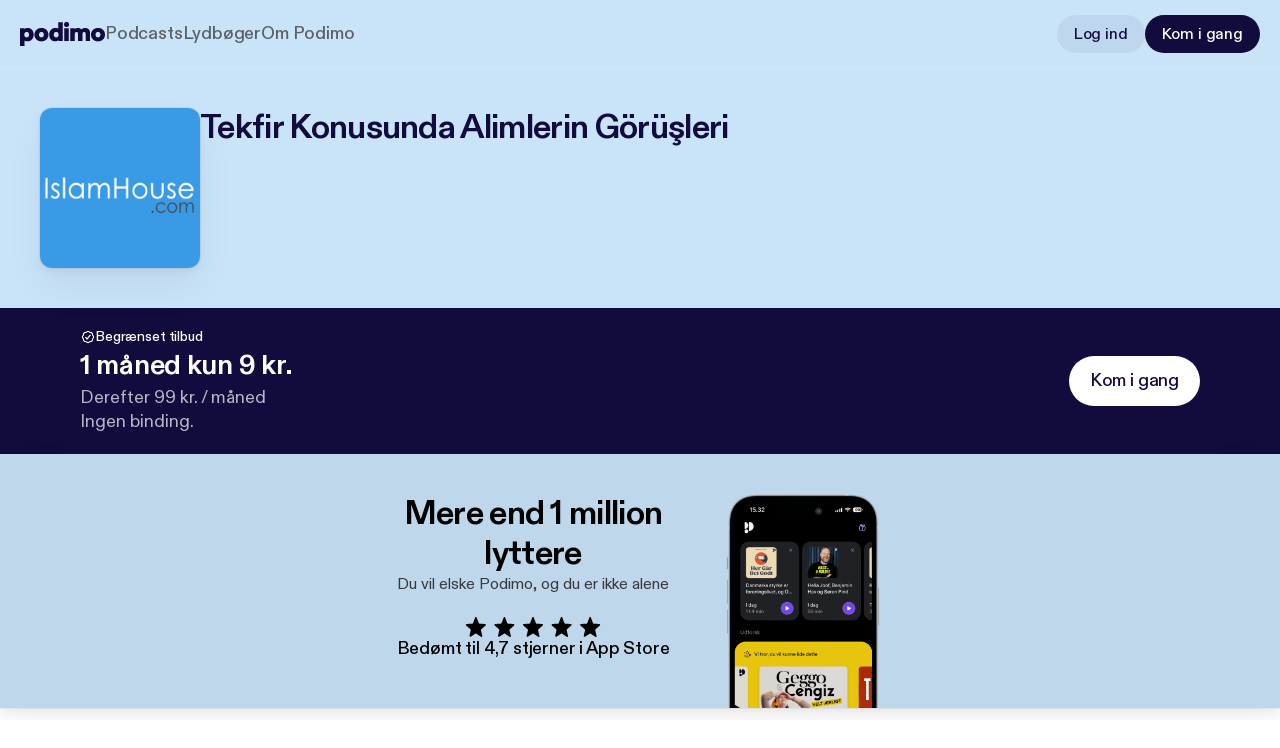

--- FILE ---
content_type: text/css; charset=UTF-8
request_url: https://podimo.com/_next/static/css/a6b56ea78963cfaa.css
body_size: 8613
content:
.V{transform-origin:center;animation:Z 2s linear infinite}.V circle{stroke-linecap:square;animation:tt 1.5s ease-in-out infinite}@keyframes Z{to{transform:rotate(1turn)}}@keyframes tt{0%{stroke-dasharray:0 150;stroke-dashoffset:0}47.5%{stroke-dasharray:42 150;stroke-dashoffset:-16}95%,to{stroke-dasharray:42 150;stroke-dashoffset:-59}}.Wt{line-height:64px;font-size:56px;letter-spacing:-1.12px}.At,.Wt{font-family:PodimoDiatype,sans-serif;font-weight:700;margin-bottom:0;text-decoration:none;text-transform:none}.At{line-height:52px;font-size:48px;letter-spacing:-.96px}.Bt{line-height:40px;font-size:34px;letter-spacing:-.68px}.Bt,.Ct{font-family:PodimoDiatype,sans-serif;font-weight:700;margin-bottom:0;text-decoration:none;text-transform:none}.Ct{line-height:32px;font-size:28px;letter-spacing:-.28px}.Et{font-family:PodimoDiatype,sans-serif;font-weight:500;line-height:24px;font-size:22px;letter-spacing:-.22px;margin-bottom:0;text-decoration:none;text-transform:none}.Ft{line-height:20px}.Ft,.Gt{font-family:PodimoDiatype,sans-serif;font-weight:500;font-size:18px;letter-spacing:-.18px;margin-bottom:0;text-decoration:none;text-transform:none}.Gt{line-height:24px}.Ht{line-height:20px;font-size:16px;letter-spacing:-.16px}.Ht,.It{font-family:PodimoDiatype,sans-serif;font-weight:500;margin-bottom:0;text-decoration:none;text-transform:none}.It{line-height:18px;font-size:14px;letter-spacing:-.14px}.Jt{line-height:24px;font-size:18px}.Jt,.Kt{font-family:PodimoDiatype,sans-serif;font-weight:400;letter-spacing:0;margin-bottom:0;text-decoration:none;text-transform:none}.Kt{line-height:20px;font-size:16px}.Lt{line-height:18px;font-size:14px}.Lt,.Nt{font-family:PodimoDiatype,sans-serif;font-weight:400;letter-spacing:0;margin-bottom:0;text-decoration:none;text-transform:none}.Nt{line-height:16px;font-size:12px}.Ot{font-family:PodimoDiatype,sans-serif;font-weight:400;line-height:12px;font-size:10px;letter-spacing:0;margin-bottom:0;text-decoration:none;text-transform:none}.P{margin:0;-webkit-user-select:none;-moz-user-select:none;user-select:none;transition:color .3s}.P.Qt{-webkit-user-select:text;-moz-user-select:text;user-select:text}.P.Rt{cursor:pointer}.P.St{transition:color .3s;will-change:color}.B.u{line-height:64px;font-size:56px;letter-spacing:-1.12px}.B.u,.B.v{font-family:PodimoDiatype,sans-serif;font-weight:700;text-decoration:none}.B.v{line-height:52px;font-size:48px;letter-spacing:-.96px}.B.k{line-height:40px;font-size:34px;letter-spacing:-.68px}.B.k,.C.u{font-family:PodimoDiatype,sans-serif;font-weight:700;text-decoration:none}.C.u{line-height:32px;font-size:28px;letter-spacing:-.28px}.C.v{font-family:PodimoDiatype,sans-serif;font-weight:500;line-height:24px;font-size:22px;letter-spacing:-.22px;text-decoration:none}.C.k{line-height:20px}.C.k,.E.u{font-family:PodimoDiatype,sans-serif;font-weight:500;font-size:18px;letter-spacing:-.18px;text-decoration:none}.E.u{line-height:24px}.E.v{line-height:20px;font-size:16px;letter-spacing:-.16px}.E.k,.E.v{font-family:PodimoDiatype,sans-serif;font-weight:500;text-decoration:none}.E.k{line-height:18px;font-size:14px;letter-spacing:-.14px}.F.u{line-height:24px;font-size:18px}.F.u,.F.v{font-family:PodimoDiatype,sans-serif;font-weight:400;letter-spacing:0;text-decoration:none}.F.v{line-height:20px;font-size:16px}.F.k{line-height:18px;font-size:14px}.F.k,.et.u{font-family:PodimoDiatype,sans-serif;font-weight:400;letter-spacing:0;text-decoration:none}.et.u{line-height:16px;font-size:12px}.et.v{font-family:PodimoDiatype,sans-serif;font-weight:400;line-height:12px;font-size:10px;letter-spacing:0;text-decoration:none}.Tt{color:var(--text-primary)}.Ut{color:var(--text-secondary)}.Vt{color:var(--text-tertiary)}.Zt{color:var(--text-brand)}.te{color:var(--text-branded)}.ee{color:var(--text-attention)}.ne{color:var(--text-premium)}.oe{color:var(--text-warning)}.ie{color:var(--text-highlight)}.re{color:var(--text-notification)}.i{display:inline-flex;justify-content:center;align-items:center;border-radius:28px;padding-top:0;padding-bottom:0;-webkit-appearance:none;-moz-appearance:none;appearance:none;cursor:pointer;will-change:background-color;transition:background-color .3s;position:relative;z-index:1}.i:disabled{pointer-events:none;cursor:not-allowed}.i:disabled.ae:not(.fe){color:var(--text-tertiary)}.i:disabled:after{content:"";position:absolute;left:0;top:0;height:100%;width:100%;pointer-events:all}.i.nt{padding:16px 28px}.i.ot{padding:12px 20px}.i.it{padding:8px 16px}.i.se{padding:6px 16px}.i.de{padding:0;height:auto}.i.ce{width:100%}.i._{padding:6px}.i.it._{padding:8px}.i.ot._{padding:12px}.i.nt._{padding:16px}.pe{margin-right:8px;display:flex}.me{display:inline-flex;align-items:center}.rt{display:flex}.rt .xe{width:20px;height:20px}.e{background-color:var(--button-primary-surface-static);border:1px solid var(--button-primary-border-static);color:var(--button-primary-text)}.e:hover{background-color:var(--button-primary-surface-hover);border:1px solid var(--button-primary-border-hover)}.e:active{background-color:var(--button-primary-surface-active);border:1px solid var(--button-primary-border-active)}.e:disabled,.e:disabled:hover{color:var(--button-secondary-icon);background-color:transparent;border:1px solid var(--border-on_primary)}.n{background-color:var(--button-secondary-surface-static);border:1px solid var(--button-secondary-border-static);color:var(--button-secondary-text)}.n:hover{background-color:var(--button-secondary-surface-hover);border:1px solid var(--button-secondary-border-hover)}.n:active{background-color:var(--button-secondary-surface-active);border:1px solid var(--button-secondary-border-active)}.n:disabled,.n:disabled:hover{color:var(--button-secondary-icon);background-color:transparent;border:1px solid var(--border-on_primary)}.w{background-color:var(--button-tertiary-surface-static);border:1px solid var(--button-tertiary-border-static);color:var(--button-tertiary-text)}.w:hover{background-color:var(--button-tertiary-surface-hover);border:1px solid var(--button-tertiary-border-hover)}.w:active{background-color:var(--button-tertiary-surface-active);border:1px solid var(--button-tertiary-border-active)}.w:disabled,.w:disabled:hover{color:var(--button-secondary-icon);background-color:transparent;border:1px solid var(--border-on_primary)}.e.a{border:1px solid var(--attention-button-primary-border-static);background-color:var(--attention-button-primary-surface-static);color:var(--attention-button-primary-text)}.e.a:hover{border:1px solid var(--attention-button-primary-border-hover);background-color:var(--attention-button-primary-surface-hover)}.e.a:active{border:1px solid var(--attention-button-primary-border-active);background-color:var(--attention-button-primary-surface-active)}.e.a:disabled,.e.a:disabled:hover{color:var(--attention-button-secondary-icon);background-color:transparent;border:1px solid var(--border-on_primary)}.n.a{border:1px solid var(--attention-button-secondary-border-static);background-color:var(--attention-button-secondary-surface-static);color:var(--attention-button-secondary-text)}.n.a:hover{border:1px solid var(--attention-button-secondary-border-hover);background-color:var(--attention-button-secondary-surface-hover)}.n.a:active{border:1px solid var(--attention-button-secondary-border-active);background-color:var(--attention-button-secondary-surface-active)}.n.a:disabled,.n.a:disabled:hover{color:var(--attention-button-secondary-icon);background-color:transparent;border:1px solid var(--border-on_primary)}.e.f{border:1px solid var(--branded-button-primary-border-static);background-color:var(--branded-button-primary-surface-static);color:var(--branded-button-primary-text)}.e.f:hover{border:1px solid var(--branded-button-primary-border-hover);background-color:var(--branded-button-primary-surface-hover)}.e.f:active{border:1px solid var(--branded-button-primary-border-active);background-color:var(--branded-button-primary-surface-active)}.e.f:disabled,.e.f:disabled:hover{color:var(--branded-button-secondary-icon);background-color:transparent;border:1px solid var(--border-on_primary)}.n.f{border:1px solid var(--branded-button-secondary-border-static);background-color:var(--branded-button-secondary-surface-static);color:var(--branded-button-secondary-text)}.n.f:hover{border:1px solid var(--branded-button-secondary-border-hover);background-color:var(--branded-button-secondary-surface-hover)}.n.f:active{border:1px solid var(--branded-button-secondary-border-active);background-color:var(--branded-button-secondary-surface-active)}.n.f:disabled,.n.f:disabled:hover{color:var(--branded-button-secondary-icon);background-color:transparent;border:1px solid var(--border-on_primary)}.e.s{border:1px solid var(--premium-button-primary-border-static);background-color:var(--premium-button-primary-surface-static);color:var(--premium-button-primary-text)}.e.s:hover{border:1px solid var(--premium-button-primary-border-hover);background-color:var(--premium-button-primary-surface-hover)}.e.s:active{border:1px solid var(--premium-button-primary-border-active);background-color:var(--premium-button-primary-surface-active)}.e.s:disabled,.e.s:disabled:hover{color:var(--premium-button-secondary-icon);background-color:transparent;border:1px solid var(--border-on_primary)}.n.s{border:1px solid var(--premium-button-secondary-border-static);background-color:var(--premium-button-secondary-surface-static);color:var(--premium-button-secondary-text)}.n.s:hover{border:1px solid var(--premium-button-secondary-border-hover);background-color:var(--premium-button-secondary-surface-hover)}.n.s:active{border:1px solid var(--premium-button-secondary-border-active);background-color:var(--premium-button-secondary-surface-active)}.n.s:disabled,.n.s:disabled:hover{color:var(--premium-button-secondary-icon);background-color:transparent;border:1px solid var(--border-on_primary)}.e.d{border:1px solid var(--warning-button-primary-border-static);background-color:var(--warning-button-primary-surface-static);color:var(--warning-button-primary-text)}.e.d:hover{border:1px solid var(--warning-button-primary-border-hover);background-color:var(--warning-button-primary-surface-hover)}.e.d:active{border:1px solid var(--warning-button-primary-border-active);background-color:var(--warning-button-primary-surface-active)}.e.d:disabled,.e.d:disabled:hover{color:var(--warning-button-secondary-icon);background-color:transparent;border:1px solid var(--border-on_primary)}.n.d{border:1px solid var(--warning-button-secondary-border-static);background-color:var(--warning-button-secondary-surface-static);color:var(--warning-button-secondary-text)}.n.d:hover{border:1px solid var(--warning-button-secondary-border-hover);background-color:var(--warning-button-secondary-surface-hover)}.n.d:active{border:1px solid var(--warning-button-secondary-border-active);background-color:var(--warning-button-secondary-surface-active)}.n.d:disabled,.n.d:disabled:hover{color:var(--warning-button-secondary-icon);background-color:transparent;border:1px solid var(--border-on_primary)}.be{color:var(--icon-primary)}.le{color:var(--icon-secondary)}.ge{color:var(--icon-tertiary)}.he{color:var(--icon-brand)}.ye{color:var(--icon-branded)}.ue{color:var(--icon-attention)}.ve{color:var(--icon-premium)}.we{color:var(--icon-warning)}.ze{color:var(--icon-highlight)}.De{color:var(--icon-notification)}.Pe{line-height:64px;font-size:56px;letter-spacing:-1.12px}.Pe,.ke{font-family:PodimoDiatype,sans-serif;font-weight:700;margin-bottom:0;text-decoration:none;text-transform:none}.ke{line-height:52px;font-size:48px;letter-spacing:-.96px}._e{line-height:40px;font-size:34px;letter-spacing:-.68px}._e,.je{font-family:PodimoDiatype,sans-serif;font-weight:700;margin-bottom:0;text-decoration:none;text-transform:none}.je{line-height:32px;font-size:28px;letter-spacing:-.28px}.Ye{font-family:PodimoDiatype,sans-serif;font-weight:500;line-height:24px;font-size:22px;letter-spacing:-.22px;margin-bottom:0;text-decoration:none;text-transform:none}.Xe{line-height:20px}.Xe,.qe{font-family:PodimoDiatype,sans-serif;font-weight:500;font-size:18px;letter-spacing:-.18px;margin-bottom:0;text-decoration:none;text-transform:none}.qe{line-height:24px}.Me{line-height:20px;font-size:16px;letter-spacing:-.16px}.Me,.We{font-family:PodimoDiatype,sans-serif;font-weight:500;margin-bottom:0;text-decoration:none;text-transform:none}.We{line-height:18px;font-size:14px;letter-spacing:-.14px}.Ae{line-height:24px;font-size:18px}.Ae,.Be{font-family:PodimoDiatype,sans-serif;font-weight:400;letter-spacing:0;margin-bottom:0;text-decoration:none;text-transform:none}.Be{line-height:20px;font-size:16px}.Ce{line-height:18px;font-size:14px}.Ce,.Ee{font-family:PodimoDiatype,sans-serif;font-weight:400;letter-spacing:0;margin-bottom:0;text-decoration:none;text-transform:none}.Ee{line-height:16px;font-size:12px}.Fe{font-family:PodimoDiatype,sans-serif;font-weight:400;line-height:12px;font-size:10px;letter-spacing:0;margin-bottom:0;text-decoration:none;text-transform:none}.x{position:relative;width:100%;display:flex;align-items:center;margin:0 auto;max-width:1400px}.x:after,.x:before{content:"";position:absolute;top:0;bottom:0;width:48px;pointer-events:none;z-index:1;transition:opacity .3s ease;opacity:0}.x:before{left:0;background:linear-gradient(to right,var(--surface-primary-static) 0,var(--surface-primary-static) 60%,transparent 100%)}.x:after{right:0;background:linear-gradient(to left,var(--surface-primary-static) 0,var(--surface-primary-static) 60%,transparent 100%)}.x.Ge:after,.x.He:before{opacity:1}.Ie{flex:1 1}.Ie,.at{width:100%;box-sizing:border-box}.at{height:100%;padding:16px 0;overflow:auto!important;overflow-y:hidden;scroll-behavior:smooth;scrollbar-width:none;-ms-overflow-style:none}.at::-webkit-scrollbar{display:none}.Je{display:flex;gap:12px;width:max-content;flex-direction:row}.c{all:unset;display:flex;align-items:center;gap:8px;padding:8px 16px;background:transparent;border-radius:20px;font-size:14px;font-weight:500;color:var(--text-secondary);white-space:nowrap;cursor:pointer;transition:all .2s ease;scroll-snap-align:start;position:relative;flex-shrink:0;-webkit-tap-highlight-color:transparent}.c:focus{outline:2px solid var(--text-brand);outline-offset:2px}.c:focus-visible{outline:2px solid var(--text-brand);outline-offset:2px}.c:focus:not(:focus-visible){outline:none}.c:active{background:transparent}.c:hover{background:var(--surface-primary-hover)}.c[data-state=on]{background:var(--surface-secondary-static);color:var(--text-primary)}.c[data-state=on] .ft{color:var(--icon-primary)}.c[data-disabled]{color:var(--text-tertiary);cursor:not-allowed}.c[data-disabled]:hover{background:transparent}.ft{width:16px;height:16px;flex-shrink:0}.b,.ft{color:var(--icon-secondary)}.b{position:absolute;top:50%;transform:translateY(-50%);width:32px;height:32px;border:none;border-radius:16px;background:var(--surface-primary-static);cursor:pointer;display:flex;align-items:center;justify-content:center;box-shadow:0 2px 8px #0000001f;transition:all .2s ease;z-index:2;outline:none;-webkit-tap-highlight-color:transparent}.b:focus,.b:focus-visible{outline:none}.b:focus{box-shadow:0 2px 8px #0000001f}.b:active{background:var(--surface-primary-static)}.b:hover{background:var(--surface-primary-hover);color:var(--icon-primary);box-shadow:0 4px 12px #00000029}.b svg{width:16px;height:16px}.Ke{left:8px}.Le{right:8px}.Ne{--surface-primary-hover:#f4f4f4ff;--surface-primary-static:#ffffffff;--surface-primary-active:#d5d7d9ff;--surface-secondary-static:#f4f4f4ff;--surface-secondary-hover:#d5d7d9ff;--surface-secondary-active:#c0c3c7ff;--surface-tertiary-static:#ffffffff;--surface-tertiary-hover:#f4f4f4ff;--surface-tertiary-active:#d5d7d9ff;--surface-translucent-primary:#f4f4f4b8;--surface-translucent-secondary:#ffffffb8;--surface-translucent-tertiary:#f4f4f4b8;--surface-theme-brand:#794cf8ff;--surface-theme-branded:#877deaff;--surface-theme-warning:#f56d2aff;--surface-theme-attention:#e2aeddff;--surface-theme-premium:#8f9178ff;--surface-theme-highlight:#a7de3fff;--surface-theme-dark-blue:#110b3eff;--text-primary:#000000ff;--text-secondary:#3a3c40ff;--text-tertiary:#5c6066ff;--text-brand:#794cf8ff;--text-branded:#a8a1f0ff;--text-attention:#e2aeddff;--text-premium:#8f9178ff;--text-warning:#f56d2aff;--text-highlight:#a7de3fff;--text-notification:#f42929ff;--border-on_primary:#eef0f2ff;--border-on_secondary:#e1e3e5ff;--border-on_tertiary:#d1d4d9ff;--border-on_image:#0000001a;--button-primary-surface-static:#794cf8ff;--button-primary-surface-hover:#805cfaff;--button-primary-surface-active:#8669fcff;--button-primary-border-static:#ffffff00;--button-primary-border-hover:#ffffff00;--button-primary-border-active:#ffffff00;--button-primary-text:#ffffffff;--button-primary-icon:#ffffffff;--button-secondary-surface-static:#2b2e340d;--button-secondary-surface-hover:#2b2e341a;--button-secondary-surface-active:#2b2e3433;--button-secondary-border-static:#2b2e3400;--button-secondary-border-hover:#2b2e3400;--button-secondary-border-active:#1d202400;--button-secondary-text:#794cf8ff;--button-secondary-icon:#794cf8ff;--button-tertiary-surface-static:#2b2e3400;--button-tertiary-surface-hover:#2b2e340d;--button-tertiary-surface-active:#2b2e341a;--button-tertiary-border-static:#00000000;--button-tertiary-border-hover:#2b2e3400;--button-tertiary-border-active:#2b2e3400;--button-tertiary-text:#794cf8ff;--button-tertiary-icon:#794cf8ff;--link-text-static:#794cf8ff;--link-text-hover:#6240ddff;--link-text-active:#4a34c0ff;--link-icon-static:#794cf8ff;--link-icon-hover:#6240ddff;--link-icon-active:#4a34c0ff;--overlay-primary:#000000cc;--overlay-secondary:#1d202499;--overlay-tertiary:#2b2e3466;--icon-primary:#000000ff;--icon-secondary:#3a3c40ff;--icon-tertiary:#5c6066ff;--icon-brand:#794cf8ff;--icon-branded:#a8a1f0ff;--icon-attention:#e2aeddff;--icon-premium:#8f9178ff;--icon-warning:#f56d2aff;--icon-highlight:#a7de3fff;--icon-notification:#f42929ff;--attention-surface:#e2aeddff;--attention-text:#110b3eff;--attention-icon:#110b3eff;--attention-border:#383c4433;--attention-highlight:#ffffff33;--attention-button-primary-surface-static:#110b3eff;--attention-button-primary-surface-hover:#2a2757ff;--attention-button-primary-surface-active:#3b3a69ff;--attention-button-primary-border-static:#00000000;--attention-button-primary-border-hover:#00000000;--attention-button-primary-border-active:#00000000;--attention-button-primary-text:#ffffffff;--attention-button-primary-icon:#ffffffff;--attention-button-secondary-surface-static:#00000000;--attention-button-secondary-surface-hover:#383c441a;--attention-button-secondary-surface-active:#2b2e3433;--attention-button-secondary-border-static:#110b3eff;--attention-button-secondary-border-hover:#110b3eff;--attention-button-secondary-border-active:#110b3eff;--attention-button-secondary-text:#110b3eff;--attention-button-secondary-icon:#110b3eff;--branded-button-primary-surface-static:#110b3eff;--branded-button-primary-surface-hover:#2a2757ff;--branded-button-primary-surface-active:#3b3a69ff;--branded-button-primary-border-static:#00000000;--branded-button-primary-border-hover:#00000000;--branded-button-primary-border-active:#00000000;--branded-button-primary-text:#ffffffff;--branded-button-primary-icon:#ffffffff;--branded-button-secondary-surface-static:#00000000;--branded-button-secondary-surface-hover:#383c441a;--branded-button-secondary-surface-active:#2b2e3433;--branded-button-secondary-border-static:#110b3eff;--branded-button-secondary-border-hover:#110b3eff;--branded-button-secondary-border-active:#110b3eff;--branded-button-secondary-text:#110b3eff;--branded-button-secondary-icon:#110b3eff;--branded-surface:#877deaff;--branded-text:#110b3eff;--branded-icon:#110b3eff;--branded-border:#383c4433;--branded-highlight:#ffffff33;--premium-button-primary-surface-static:#110b3eff;--premium-button-primary-surface-hover:#2a2757ff;--premium-button-primary-surface-active:#3b3a69ff;--premium-button-primary-border-static:#00000000;--premium-button-primary-border-hover:#00000000;--premium-button-primary-border-active:#00000000;--premium-button-primary-text:#ffffffff;--premium-button-primary-icon:#ffffffff;--premium-button-secondary-surface-static:#00000000;--premium-button-secondary-surface-hover:#383c441a;--premium-button-secondary-surface-active:#2b2e3433;--premium-button-secondary-border-static:#110b3eff;--premium-button-secondary-border-hover:#110b3eff;--premium-button-secondary-border-active:#110b3eff;--premium-button-secondary-text:#110b3eff;--premium-button-secondary-icon:#110b3eff;--premium-surface:#8f9178ff;--premium-text:#110b3eff;--premium-icon:#110b3eff;--premium-border:#383c4433;--premium-highlight:#ffffff33;--warning-button-primary-surface-static:#f56d2aff;--warning-button-primary-surface-hover:#ff7a37ff;--warning-button-primary-surface-active:#3b3a69ff;--warning-button-primary-border-static:#00000000;--warning-button-primary-border-hover:#00000000;--warning-button-primary-border-active:#00000000;--warning-button-primary-text:#110b3eff;--warning-button-primary-icon:#110b3eff;--warning-button-secondary-surface-static:#00000000;--warning-button-secondary-surface-hover:#383c441a;--warning-button-secondary-surface-active:#2b2e3433;--warning-button-secondary-border-static:#f56d2aff;--warning-button-secondary-border-hover:#ff7a37ff;--warning-button-secondary-border-active:#ff7a37ff;--warning-button-secondary-text:#f56d2aff;--warning-button-secondary-icon:#f56d2aff;--warning-surface:#f56d2aff;--warning-text:#110b3eff;--warning-icon:#110b3eff;--warning-border:#383c4433;--warning-highlight:#ffffff33}.Oe{--surface-primary-hover:#151619ff;--surface-primary-static:#000000ff;--surface-primary-active:#17181aff;--surface-secondary-static:#222326ff;--surface-secondary-hover:#212326ff;--surface-secondary-active:#2c2d30ff;--surface-tertiary-static:#2a2b2dff;--surface-tertiary-hover:#2b2d30ff;--surface-tertiary-active:#323439ff;--surface-translucent-primary:#000000eb;--surface-translucent-secondary:#1d2024b8;--surface-translucent-tertiary:#2b2e34b8;--surface-theme-brand:#794cf8ff;--surface-theme-branded:#877deaff;--surface-theme-warning:#f56d2aff;--surface-theme-attention:#e2aeddff;--surface-theme-premium:#8f9178ff;--surface-theme-highlight:#a7de3fff;--surface-theme-dark-blue:#110b3eff;--text-primary:#ffffffff;--text-secondary:#ffffffb3;--text-tertiary:#ffffff80;--text-brand:#794cf8ff;--text-branded:#a8a1f0ff;--text-attention:#e2aeddff;--text-premium:#8f9178ff;--text-warning:#f56d2aff;--text-highlight:#a7de3fff;--text-notification:#f42929ff;--border-on_primary:#383c4499;--border-on_secondary:#43495366;--border-on_tertiary:#4f556166;--border-on_image:#ffffff1a;--button-primary-surface-static:#794cf8ff;--button-primary-surface-hover:#805cfaff;--button-primary-surface-active:#8669fcff;--button-primary-border-static:#ffffff00;--button-primary-border-hover:#ffffff00;--button-primary-border-active:#ffffff00;--button-primary-text:#ffffffff;--button-primary-icon:#ffffffff;--button-secondary-surface-static:#292a2eff;--button-secondary-surface-hover:#333438ff;--button-secondary-surface-active:#38393dff;--button-secondary-border-static:#babec400;--button-secondary-border-hover:#babec400;--button-secondary-border-active:#babec400;--button-secondary-text:#a8a1f0ff;--button-secondary-icon:#a8a1f0ff;--button-tertiary-surface-static:#00000000;--button-tertiary-surface-hover:#191a1cff;--button-tertiary-surface-active:#38393dff;--button-tertiary-border-static:#00000000;--button-tertiary-border-hover:#babec400;--button-tertiary-border-active:#babec400;--button-tertiary-text:#a8a1f0ff;--button-tertiary-icon:#a8a1f0ff;--link-text-static:#a8a1f0ff;--link-text-hover:#aeaee2ff;--link-text-active:#877deaff;--link-icon-static:#a8a1f0ff;--link-icon-hover:#aeaee2ff;--link-icon-active:#877deaff;--overlay-primary:#000000cc;--overlay-secondary:#1d202499;--overlay-tertiary:#2b2e3466;--icon-primary:#ffffffff;--icon-secondary:#ffffffb3;--icon-tertiary:#ffffff80;--icon-brand:#794cf8ff;--icon-branded:#a8a1f0ff;--icon-attention:#e2aeddff;--icon-premium:#8f9178ff;--icon-warning:#f56d2aff;--icon-highlight:#a7de3fff;--icon-notification:#f42929ff;--attention-surface:#e2aeddff;--attention-text:#110b3eff;--attention-icon:#110b3eff;--attention-border:#383c4433;--attention-highlight:#ffffff33;--attention-button-primary-surface-static:#110b3eff;--attention-button-primary-surface-hover:#2a2757ff;--attention-button-primary-surface-active:#3b3a69ff;--attention-button-primary-border-static:#00000000;--attention-button-primary-border-hover:#00000000;--attention-button-primary-border-active:#00000000;--attention-button-primary-text:#ffffffff;--attention-button-primary-icon:#ffffffff;--attention-button-secondary-surface-static:#00000000;--attention-button-secondary-surface-hover:#383c441a;--attention-button-secondary-surface-active:#383c4433;--attention-button-secondary-border-static:#110b3eff;--attention-button-secondary-border-hover:#110b3eff;--attention-button-secondary-border-active:#110b3eff;--attention-button-secondary-text:#110b3eff;--attention-button-secondary-icon:#110b3eff;--branded-button-primary-surface-static:#110b3eff;--branded-button-primary-surface-hover:#2a2757ff;--branded-button-primary-surface-active:#3b3a69ff;--branded-button-primary-border-static:#00000000;--branded-button-primary-border-hover:#00000000;--branded-button-primary-border-active:#00000000;--branded-button-primary-text:#ffffffff;--branded-button-primary-icon:#ffffffff;--branded-button-secondary-surface-static:#00000000;--branded-button-secondary-surface-hover:#383c441a;--branded-button-secondary-surface-active:#383c4433;--branded-button-secondary-border-static:#110b3eff;--branded-button-secondary-border-hover:#110b3eff;--branded-button-secondary-border-active:#110b3eff;--branded-button-secondary-text:#110b3eff;--branded-button-secondary-icon:#110b3eff;--branded-surface:#877deaff;--branded-text:#110b3eff;--branded-icon:#110b3eff;--branded-border:#383c4433;--branded-highlight:#ffffff33;--premium-button-primary-surface-static:#110b3eff;--premium-button-primary-surface-hover:#2a2757ff;--premium-button-primary-surface-active:#3b3a69ff;--premium-button-primary-border-static:#00000000;--premium-button-primary-border-hover:#00000000;--premium-button-primary-border-active:#00000000;--premium-button-primary-text:#ffffffff;--premium-button-primary-icon:#ffffffff;--premium-button-secondary-surface-static:#00000000;--premium-button-secondary-surface-hover:#383c441a;--premium-button-secondary-surface-active:#383c4433;--premium-button-secondary-border-static:#110b3eff;--premium-button-secondary-border-hover:#110b3eff;--premium-button-secondary-border-active:#110b3eff;--premium-button-secondary-text:#110b3eff;--premium-button-secondary-icon:#110b3eff;--premium-surface:#8f9178ff;--premium-text:#110b3eff;--premium-icon:#110b3eff;--premium-border:#383c4433;--premium-highlight:#ffffff33;--warning-button-primary-surface-static:#110b3eff;--warning-button-primary-surface-hover:#2a2757ff;--warning-button-primary-surface-active:#3b3a69ff;--warning-button-primary-border-static:#00000000;--warning-button-primary-border-hover:#00000000;--warning-button-primary-border-active:#00000000;--warning-button-primary-text:#ffffffff;--warning-button-primary-icon:#ffffffff;--warning-button-secondary-surface-static:#00000000;--warning-button-secondary-surface-hover:#383c441a;--warning-button-secondary-surface-active:#383c4433;--warning-button-secondary-border-static:#110b3eff;--warning-button-secondary-border-hover:#110b3eff;--warning-button-secondary-border-active:#110b3eff;--warning-button-secondary-text:#110b3eff;--warning-button-secondary-icon:#110b3eff;--warning-surface:#f56d2aff;--warning-text:#110b3eff;--warning-icon:#110b3eff;--warning-border:#383c4433;--warning-highlight:#ffffff33}.Qe{--surface-primary-hover:#00000059;--surface-primary-static:#0000004d;--surface-primary-active:#00000066;--surface-secondary-static:#00000059;--surface-secondary-hover:#00000066;--surface-secondary-active:#00000073;--surface-tertiary-static:#00000073;--surface-tertiary-hover:#00000080;--surface-tertiary-active:#0000008c;--surface-translucent-primary:#000000b8;--surface-translucent-secondary:#1d2024b8;--surface-translucent-tertiary:#2b2e34b8;--surface-theme-brand:#794cf8ff;--surface-theme-branded:#877deaff;--surface-theme-warning:#f56d2aff;--surface-theme-attention:#e2aeddff;--surface-theme-premium:#8f9178ff;--surface-theme-highlight:#a7de3fff;--surface-theme-dark-blue:#110b3eff;--text-primary:#ffffffff;--text-secondary:#ffffffb3;--text-tertiary:#ffffff80;--text-brand:#794cf8ff;--text-branded:#a8a1f0ff;--text-attention:#e2aeddff;--text-premium:#8f9178ff;--text-warning:#f56d2aff;--text-highlight:#a7de3fff;--text-notification:#f42929ff;--border-on_primary:#ffffff26;--border-on_secondary:#ffffff33;--border-on_tertiary:#ffffff40;--border-on_image:#ffffff33;--button-primary-surface-static:#ffffffff;--button-primary-surface-hover:#e9e9edff;--button-primary-surface-active:#d6d6e0ff;--button-primary-border-static:#ffffff00;--button-primary-border-hover:#ffffff00;--button-primary-border-active:#ffffff00;--button-primary-text:#110b3eff;--button-primary-icon:#110b3eff;--button-secondary-surface-static:#ffffff1a;--button-secondary-surface-hover:#ffffff33;--button-secondary-surface-active:#ffffff4d;--button-secondary-border-static:#ffffff00;--button-secondary-border-hover:#ffffff00;--button-secondary-border-active:#ffffff00;--button-secondary-text:#ffffffff;--button-secondary-icon:#ffffffff;--button-tertiary-surface-static:#ffffff00;--button-tertiary-surface-hover:#ffffff1a;--button-tertiary-surface-active:#ffffff33;--button-tertiary-border-static:#ffffff00;--button-tertiary-border-hover:#ffffff00;--button-tertiary-border-active:#ffffff00;--button-tertiary-text:#ffffffff;--button-tertiary-icon:#ffffffff;--link-text-static:#ffffffff;--link-text-hover:#ffffffcc;--link-text-active:#ffffff80;--link-icon-static:#ffffffff;--link-icon-hover:#ffffffcc;--link-icon-active:#ffffff80;--overlay-primary:#000000cc;--overlay-secondary:#1d202499;--overlay-tertiary:#2b2e3466;--icon-primary:#ffffffff;--icon-secondary:#ffffffb3;--icon-tertiary:#ffffff80;--icon-brand:#794cf8ff;--icon-branded:#a8a1f0ff;--icon-attention:#e2aeddff;--icon-premium:#8f9178ff;--icon-warning:#f56d2aff;--icon-highlight:#a7de3fff;--icon-notification:#f42929ff;--attention-surface:#e2aeddff;--attention-text:#110b3eff;--attention-icon:#110b3eff;--attention-border:#383c4433;--attention-highlight:#ffffff33;--attention-button-primary-surface-static:#110b3eff;--attention-button-primary-surface-hover:#2a2757ff;--attention-button-primary-surface-active:#3b3a69ff;--attention-button-primary-border-static:#ffffff00;--attention-button-primary-border-hover:#ffffff00;--attention-button-primary-border-active:#ffffff00;--attention-button-primary-text:#ffffffff;--attention-button-primary-icon:#ffffffff;--attention-button-secondary-surface-static:#00000000;--attention-button-secondary-surface-hover:#383c441a;--attention-button-secondary-surface-active:#383c4433;--attention-button-secondary-border-static:#110b3eff;--attention-button-secondary-border-hover:#110b3eff;--attention-button-secondary-border-active:#110b3eff;--attention-button-secondary-text:#110b3eff;--attention-button-secondary-icon:#110b3eff;--branded-button-primary-surface-static:#110b3eff;--branded-button-primary-surface-hover:#2a2757ff;--branded-button-primary-surface-active:#3b3a69ff;--branded-button-primary-border-static:#ffffff00;--branded-button-primary-border-hover:#ffffff00;--branded-button-primary-border-active:#ffffff00;--branded-button-primary-text:#ffffffff;--branded-button-primary-icon:#ffffffff;--branded-button-secondary-surface-static:#00000000;--branded-button-secondary-surface-hover:#383c441a;--branded-button-secondary-surface-active:#383c4433;--branded-button-secondary-border-static:#110b3eff;--branded-button-secondary-border-hover:#110b3eff;--branded-button-secondary-border-active:#110b3eff;--branded-button-secondary-text:#110b3eff;--branded-button-secondary-icon:#110b3eff;--branded-surface:#877deaff;--branded-text:#110b3eff;--branded-icon:#110b3eff;--branded-border:#383c4433;--branded-highlight:#ffffff33;--premium-button-primary-surface-static:#110b3eff;--premium-button-primary-surface-hover:#2a2757ff;--premium-button-primary-surface-active:#3b3a69ff;--premium-button-primary-border-static:#ffffff00;--premium-button-primary-border-hover:#ffffff00;--premium-button-primary-border-active:#ffffff00;--premium-button-primary-text:#ffffffff;--premium-button-primary-icon:#ffffffff;--premium-button-secondary-surface-static:#00000000;--premium-button-secondary-surface-hover:#383c441a;--premium-button-secondary-surface-active:#383c4433;--premium-button-secondary-border-static:#110b3eff;--premium-button-secondary-border-hover:#110b3eff;--premium-button-secondary-border-active:#110b3eff;--premium-button-secondary-text:#110b3eff;--premium-button-secondary-icon:#110b3eff;--premium-surface:#8f9178ff;--premium-text:#110b3eff;--premium-icon:#110b3eff;--premium-border:#383c4433;--premium-highlight:#ffffff33;--warning-button-primary-surface-static:#110b3eff;--warning-button-primary-surface-hover:#2a2757ff;--warning-button-primary-surface-active:#3b3a69ff;--warning-button-primary-border-static:#ffffff00;--warning-button-primary-border-hover:#ffffff00;--warning-button-primary-border-active:#ffffff00;--warning-button-primary-text:#ffffffff;--warning-button-primary-icon:#ffffffff;--warning-button-secondary-surface-static:#00000000;--warning-button-secondary-surface-hover:#383c441a;--warning-button-secondary-surface-active:#383c4433;--warning-button-secondary-border-static:#110b3eff;--warning-button-secondary-border-hover:#110b3eff;--warning-button-secondary-border-active:#110b3eff;--warning-button-secondary-text:#110b3eff;--warning-button-secondary-icon:#110b3eff;--warning-surface:#f56d2aff;--warning-text:#110b3eff;--warning-icon:#110b3eff;--warning-border:#383c4433;--warning-highlight:#ffffff33}.Re{--surface-primary-hover:#ffffff33;--surface-primary-static:#ffffff26;--surface-primary-active:#ffffff47;--surface-secondary-static:#ffffff38;--surface-secondary-hover:#ffffff4d;--surface-secondary-active:#ffffff61;--surface-tertiary-static:#ffffff52;--surface-tertiary-hover:#ffffff66;--surface-tertiary-active:#ffffff7a;--surface-translucent-primary:#ffffffb8;--surface-translucent-secondary:#ffffffb8;--surface-translucent-tertiary:#ffffffb8;--surface-theme-brand:#794cf8ff;--surface-theme-branded:#877deaff;--surface-theme-warning:#f56d2aff;--surface-theme-attention:#e2aeddff;--surface-theme-premium:#8f9178ff;--surface-theme-highlight:#a7de3fff;--surface-theme-dark-blue:#110b3eff;--text-primary:#110b3eff;--text-secondary:#110b3eb3;--text-tertiary:#110b3e80;--text-brand:#794cf8ff;--text-branded:#a8a1f0ff;--text-attention:#e2aeddff;--text-premium:#8f9178ff;--text-warning:#f56d2aff;--text-highlight:#a7de3fff;--text-notification:#f42929ff;--border-on_primary:#ffffff26;--border-on_secondary:#ffffff33;--border-on_tertiary:#ffffff40;--border-on_image:#ffffff33;--button-primary-surface-static:#110b3eff;--button-primary-surface-hover:#1d174dff;--button-primary-surface-active:#2b2461ff;--button-primary-border-static:#ffffff00;--button-primary-border-hover:#ffffff00;--button-primary-border-active:#ffffff00;--button-primary-text:#ffffffff;--button-primary-icon:#ffffffff;--button-secondary-surface-static:#110b3e0d;--button-secondary-surface-hover:#110b3e26;--button-secondary-surface-active:#110b3e40;--button-secondary-border-static:#110b3e00;--button-secondary-border-hover:#110b3e00;--button-secondary-border-active:#110b3e00;--button-secondary-text:#110b3eff;--button-secondary-icon:#110b3eff;--button-tertiary-surface-static:#110b3e00;--button-tertiary-surface-hover:#110b3e0d;--button-tertiary-surface-active:#110b3e26;--button-tertiary-border-static:#110b3e00;--button-tertiary-border-hover:#110b3e00;--button-tertiary-border-active:#110b3e00;--button-tertiary-text:#110b3eff;--button-tertiary-icon:#110b3eff;--link-text-static:#110b3eff;--link-text-hover:#2a2170ff;--link-text-active:#443993ff;--link-icon-static:#110b3eff;--link-icon-hover:#2a2170ff;--link-icon-active:#443993ff;--overlay-primary:#000000cc;--overlay-secondary:#1d202499;--overlay-tertiary:#2b2e3466;--icon-primary:#110b3eff;--icon-secondary:#110b3eb3;--icon-tertiary:#110b3e80;--icon-brand:#794cf8ff;--icon-branded:#a8a1f0ff;--icon-attention:#e2aeddff;--icon-premium:#8f9178ff;--icon-warning:#f56d2aff;--icon-highlight:#a7de3fff;--icon-notification:#f42929ff;--attention-surface:#e2aeddff;--attention-text:#110b3eff;--attention-icon:#110b3eff;--attention-border:#383c4433;--attention-highlight:#ffffff33;--attention-button-primary-surface-static:#110b3eff;--attention-button-primary-surface-hover:#2a2757ff;--attention-button-primary-surface-active:#3b3a69ff;--attention-button-primary-border-static:#ffffff00;--attention-button-primary-border-hover:#ffffff00;--attention-button-primary-border-active:#ffffff00;--attention-button-primary-text:#ffffffff;--attention-button-primary-icon:#ffffffff;--attention-button-secondary-surface-static:#00000000;--attention-button-secondary-surface-hover:#383c441a;--attention-button-secondary-surface-active:#383c4433;--attention-button-secondary-border-static:#110b3eff;--attention-button-secondary-border-hover:#110b3eff;--attention-button-secondary-border-active:#110b3eff;--attention-button-secondary-text:#110b3eff;--attention-button-secondary-icon:#110b3eff;--branded-button-primary-surface-static:#110b3eff;--branded-button-primary-surface-hover:#2a2757ff;--branded-button-primary-surface-active:#3b3a69ff;--branded-button-primary-border-static:#ffffff00;--branded-button-primary-border-hover:#ffffff00;--branded-button-primary-border-active:#ffffff00;--branded-button-primary-text:#ffffffff;--branded-button-primary-icon:#ffffffff;--branded-button-secondary-surface-static:#00000000;--branded-button-secondary-surface-hover:#383c441a;--branded-button-secondary-surface-active:#383c4433;--branded-button-secondary-border-static:#110b3eff;--branded-button-secondary-border-hover:#110b3eff;--branded-button-secondary-border-active:#110b3eff;--branded-button-secondary-text:#110b3eff;--branded-button-secondary-icon:#110b3eff;--branded-surface:#877deaff;--branded-text:#110b3eff;--branded-icon:#110b3eff;--branded-border:#383c4433;--branded-highlight:#ffffff33;--premium-button-primary-surface-static:#110b3eff;--premium-button-primary-surface-hover:#2a2757ff;--premium-button-primary-surface-active:#3b3a69ff;--premium-button-primary-border-static:#ffffff00;--premium-button-primary-border-hover:#ffffff00;--premium-button-primary-border-active:#ffffff00;--premium-button-primary-text:#ffffffff;--premium-button-primary-icon:#ffffffff;--premium-button-secondary-surface-static:#00000000;--premium-button-secondary-surface-hover:#383c441a;--premium-button-secondary-surface-active:#383c4433;--premium-button-secondary-border-static:#110b3eff;--premium-button-secondary-border-hover:#110b3eff;--premium-button-secondary-border-active:#110b3eff;--premium-button-secondary-text:#110b3eff;--premium-button-secondary-icon:#110b3eff;--premium-surface:#8f9178ff;--premium-text:#110b3eff;--premium-icon:#110b3eff;--premium-border:#383c4433;--premium-highlight:#ffffff33;--warning-button-primary-surface-static:#110b3eff;--warning-button-primary-surface-hover:#2a2757ff;--warning-button-primary-surface-active:#3b3a69ff;--warning-button-primary-border-static:#ffffff00;--warning-button-primary-border-hover:#ffffff00;--warning-button-primary-border-active:#ffffff00;--warning-button-primary-text:#ffffffff;--warning-button-primary-icon:#ffffffff;--warning-button-secondary-surface-static:#00000000;--warning-button-secondary-surface-hover:#383c441a;--warning-button-secondary-surface-active:#383c4433;--warning-button-secondary-border-static:#110b3eff;--warning-button-secondary-border-hover:#110b3eff;--warning-button-secondary-border-active:#110b3eff;--warning-button-secondary-text:#110b3eff;--warning-button-secondary-icon:#110b3eff;--warning-surface:#f56d2aff;--warning-text:#110b3eff;--warning-icon:#110b3eff;--warning-border:#383c4433;--warning-highlight:#ffffff33}.G{width:24px;height:24px;border-radius:100%;display:flex;justify-content:center;align-items:center;cursor:pointer;border:1px solid var(--border-on_tertiary);background-color:transparent}.G[data-state=checked]{background-color:var(--button-primary-surface-static);border:1px solid var(--button-primary-border-static)}.G:disabled{background-color:var(--icon-tertiary);border-color:var(--button-primary-border-static);cursor:default}.Se{width:10px;height:10px;border-radius:100%;background-color:var(--button-primary-icon);flex-shrink:0}.Te{line-height:64px;font-size:56px;letter-spacing:-1.12px}.Te,.Ue{font-family:PodimoDiatype,sans-serif;font-weight:700;margin-bottom:0;text-decoration:none;text-transform:none}.Ue{line-height:52px;font-size:48px;letter-spacing:-.96px}.Ve{line-height:40px;font-size:34px;letter-spacing:-.68px}.Ve,.Ze{font-family:PodimoDiatype,sans-serif;font-weight:700;margin-bottom:0;text-decoration:none;text-transform:none}.Ze{line-height:32px;font-size:28px;letter-spacing:-.28px}.tn{font-family:PodimoDiatype,sans-serif;font-weight:500;line-height:24px;font-size:22px;letter-spacing:-.22px;margin-bottom:0;text-decoration:none;text-transform:none}.en{line-height:20px}.en,.nn{font-family:PodimoDiatype,sans-serif;font-weight:500;font-size:18px;letter-spacing:-.18px;margin-bottom:0;text-decoration:none;text-transform:none}.nn{line-height:24px}.on{line-height:20px;font-size:16px;letter-spacing:-.16px}.in,.on{font-family:PodimoDiatype,sans-serif;font-weight:500;margin-bottom:0;text-decoration:none;text-transform:none}.in{line-height:18px;font-size:14px;letter-spacing:-.14px}.rn{line-height:24px;font-size:18px}.an,.rn{font-family:PodimoDiatype,sans-serif;font-weight:400;letter-spacing:0;margin-bottom:0;text-decoration:none;text-transform:none}.an{line-height:20px;font-size:16px}.fn{line-height:18px;font-size:14px}.fn,.sn{font-family:PodimoDiatype,sans-serif;font-weight:400;letter-spacing:0;margin-bottom:0;text-decoration:none;text-transform:none}.sn{line-height:16px;font-size:12px}.dn{font-family:PodimoDiatype,sans-serif;font-weight:400;line-height:12px;font-size:10px;letter-spacing:0;margin-bottom:0;text-decoration:none;text-transform:none}.l{max-width:800px;text-align:center;margin:0 auto}.l>:first-child:not(:last-child){margin-bottom:24px}@media screen and (min-width:1400px){.l>:first-child:not(:last-child){margin-bottom:60px}}.l .j{max-width:720px;margin:0 auto;font-family:PodimoDiatype,sans-serif;font-weight:700;line-height:40px;font-size:34px;letter-spacing:-.68px;text-decoration:none;text-transform:none}.l .j:not(:last-child){margin-bottom:8px}@media screen and (min-width:800px){.l .j{font-family:PodimoDiatype,sans-serif;font-weight:700;line-height:52px;font-size:48px;letter-spacing:-.96px;margin-bottom:0;text-decoration:none;text-transform:none}}@media screen and (min-width:1400px){.l .j{font-family:PodimoDiatype,sans-serif;font-weight:700;line-height:64px;font-size:56px;letter-spacing:-1.12px;margin-bottom:0;text-decoration:none;text-transform:none}}.H{position:absolute;inset:0;overflow:hidden;border-radius:24px}.H[data-playing=true] .dt,.H[data-playing=true] .st{opacity:0;transition:opacity .5s ease-out}.cn{width:100%;height:100%;object-fit:cover;display:block;border-radius:24px}.st{inset:0;background-color:var(--overlay-tertiary);border-radius:24px;transition:opacity .3s ease;pointer-events:none;z-index:1}.dt,.st{position:absolute;opacity:1}.dt{top:50%;left:50%;transform:translate(-50%,-50%);width:56px;height:56px;transition:opacity .1s ease}.pn{max-width:480px;margin:0 auto}.mn{margin-top:16px}.xn{position:absolute;bottom:16px;left:16px}.bn{display:flex;align-items:center;gap:4px}.ln{line-height:64px;font-size:56px;letter-spacing:-1.12px}.gn,.ln{font-family:PodimoDiatype,sans-serif;font-weight:700;margin-bottom:0;text-decoration:none;text-transform:none}.gn{line-height:52px;font-size:48px;letter-spacing:-.96px}.hn{line-height:40px;font-size:34px;letter-spacing:-.68px}.hn,.yn{font-family:PodimoDiatype,sans-serif;font-weight:700;margin-bottom:0;text-decoration:none;text-transform:none}.yn{line-height:32px;font-size:28px;letter-spacing:-.28px}.un{font-family:PodimoDiatype,sans-serif;font-weight:500;line-height:24px;font-size:22px;letter-spacing:-.22px;margin-bottom:0;text-decoration:none;text-transform:none}.vn{line-height:20px}.vn,.wn{font-family:PodimoDiatype,sans-serif;font-weight:500;font-size:18px;letter-spacing:-.18px;margin-bottom:0;text-decoration:none;text-transform:none}.wn{line-height:24px}.zn{line-height:20px;font-size:16px;letter-spacing:-.16px}.Dn,.zn{font-family:PodimoDiatype,sans-serif;font-weight:500;margin-bottom:0;text-decoration:none;text-transform:none}.Dn{line-height:18px;font-size:14px;letter-spacing:-.14px}.Pn{line-height:24px;font-size:18px}.Pn,.kn{font-family:PodimoDiatype,sans-serif;font-weight:400;letter-spacing:0;margin-bottom:0;text-decoration:none;text-transform:none}.kn{line-height:20px;font-size:16px}._n{line-height:18px;font-size:14px}._n,.jn{font-family:PodimoDiatype,sans-serif;font-weight:400;letter-spacing:0;margin-bottom:0;text-decoration:none;text-transform:none}.jn{line-height:16px;font-size:12px}.Yn{font-family:PodimoDiatype,sans-serif;font-weight:400;line-height:12px;font-size:10px;letter-spacing:0;margin-bottom:0;text-decoration:none;text-transform:none}.m{width:100%;display:flex;flex-direction:column;gap:28px;padding:24px;border-radius:24px;background:var(--surface-secondary-static)}.Xn{background:var(--surface-primary-static)}.qn{box-shadow:0 0 0 1px #0000000d,0 4px 8px #0000000d,0 20px 40px #0000000d}@media screen and (min-width:800px){.m{flex-direction:row;align-items:flex-start;justify-content:space-between;padding:32px}.m>.I{width:40%}.m>.y{width:60%}}@media screen and (min-width:1400px){.m{width:448px;height:448px;flex-direction:column;padding:40px}.m>.I,.m>.y{width:100%}}.m .ct{font-family:PodimoDiatype,sans-serif;font-weight:500;line-height:24px;font-size:22px;letter-spacing:-.22px;margin-bottom:0;text-decoration:none;text-transform:none}@media screen and (min-width:1400px){.m .ct{font-family:PodimoDiatype,sans-serif;font-weight:700;line-height:32px;font-size:28px;letter-spacing:-.28px;margin-bottom:0;text-decoration:none;text-transform:none}}.I{display:flex;flex-direction:column;gap:12px}.Mn{white-space:pre-line}.Wn{list-style:none;margin:0;-webkit-padding-start:0;padding-inline-start:0}.J{display:flex;align-items:center;gap:8px}.J:not(:last-child){margin-bottom:8px}.J>svg{flex-shrink:0}.y{display:flex;align-items:center;justify-content:space-between;gap:16px}.y .K{flex:1 1;font-family:PodimoDiatype,sans-serif;font-weight:500;line-height:18px;font-size:14px;letter-spacing:-.14px;margin-bottom:0;text-decoration:none;text-transform:none}@media screen and (min-width:800px){.y .K{text-align:right;font-family:PodimoDiatype,sans-serif;font-weight:500;line-height:24px;font-size:18px;letter-spacing:-.18px;margin-bottom:0;text-decoration:none;text-transform:none}}@media screen and (min-width:1400px){.y .K{text-align:left}}.An{line-height:64px;font-size:56px;letter-spacing:-1.12px}.An,.Bn{font-family:PodimoDiatype,sans-serif;font-weight:700;margin-bottom:0;text-decoration:none;text-transform:none}.Bn{line-height:52px;font-size:48px;letter-spacing:-.96px}.Cn{line-height:40px;font-size:34px;letter-spacing:-.68px}.Cn,.En{font-family:PodimoDiatype,sans-serif;font-weight:700;margin-bottom:0;text-decoration:none;text-transform:none}.En{line-height:32px;font-size:28px;letter-spacing:-.28px}.Fn{font-family:PodimoDiatype,sans-serif;font-weight:500;line-height:24px;font-size:22px;letter-spacing:-.22px;margin-bottom:0;text-decoration:none;text-transform:none}.Gn{line-height:20px}.Gn,.Hn{font-family:PodimoDiatype,sans-serif;font-weight:500;font-size:18px;letter-spacing:-.18px;margin-bottom:0;text-decoration:none;text-transform:none}.Hn{line-height:24px}.In{line-height:20px;font-size:16px;letter-spacing:-.16px}.In,.Jn{font-family:PodimoDiatype,sans-serif;font-weight:500;margin-bottom:0;text-decoration:none;text-transform:none}.Jn{line-height:18px;font-size:14px;letter-spacing:-.14px}.Kn{line-height:24px;font-size:18px}.Kn,.Ln{font-family:PodimoDiatype,sans-serif;font-weight:400;letter-spacing:0;margin-bottom:0;text-decoration:none;text-transform:none}.Ln{line-height:20px;font-size:16px}.Nn{line-height:18px;font-size:14px}.Nn,.On{font-family:PodimoDiatype,sans-serif;font-weight:400;letter-spacing:0;margin-bottom:0;text-decoration:none;text-transform:none}.On{line-height:16px;font-size:12px}.Qn{font-weight:400;line-height:12px;font-size:10px;letter-spacing:0}.Qn,.z{font-family:PodimoDiatype,sans-serif;margin-bottom:0;text-decoration:none;text-transform:none}.z{max-width:160px;display:flex;padding:4px 12px;align-items:center;border-radius:14px;background:var(--surface-theme-attention);box-shadow:0 2px 4px #00000029;text-align:center;color:var(--text-primary);font-weight:500;line-height:20px;font-size:16px;letter-spacing:-.16px;animation-duration:.7s;animation-timing-function:cubic-bezier(.16,1,.3,1);will-change:transform,opacity}.z[data-state=open][data-side=top]{animation-name:pt}.z[data-state=closed][data-side=top]{animation-name:mt}.z[data-state=open][data-side=bottom]{animation-name:xt}.z[data-state=closed][data-side=bottom]{animation-name:bt}.Rn{animation-duration:50ms}.Sn path{fill:var(--surface-theme-attention)}@keyframes pt{0%{opacity:0;transform:translateY(25px)}to{opacity:1;transform:translateY(0)}}@keyframes mt{0%{opacity:1;transform:translateY(0)}to{opacity:0;transform:translateY(25px)}}@keyframes xt{0%{opacity:0;transform:translateY(-25px)}to{opacity:1;transform:translateY(0)}}@keyframes bt{0%{opacity:1;transform:translateY(0)}to{opacity:0;transform:translateY(-25px)}}.Tn{line-height:64px;font-size:56px;letter-spacing:-1.12px}.Tn,.Un{font-family:PodimoDiatype,sans-serif;font-weight:700;margin-bottom:0;text-decoration:none;text-transform:none}.Un{line-height:52px;font-size:48px;letter-spacing:-.96px}.Vn{line-height:40px;font-size:34px;letter-spacing:-.68px}.Vn,.Zn{font-family:PodimoDiatype,sans-serif;font-weight:700;margin-bottom:0;text-decoration:none;text-transform:none}.Zn{line-height:32px;font-size:28px;letter-spacing:-.28px}.to{font-family:PodimoDiatype,sans-serif;font-weight:500;line-height:24px;font-size:22px;letter-spacing:-.22px;margin-bottom:0;text-decoration:none;text-transform:none}.eo{line-height:20px}.eo,.no{font-family:PodimoDiatype,sans-serif;font-weight:500;font-size:18px;letter-spacing:-.18px;margin-bottom:0;text-decoration:none;text-transform:none}.no{line-height:24px}.oo{line-height:20px;font-size:16px;letter-spacing:-.16px}.io,.oo{font-family:PodimoDiatype,sans-serif;font-weight:500;margin-bottom:0;text-decoration:none;text-transform:none}.io{line-height:18px;font-size:14px;letter-spacing:-.14px}.ro{line-height:24px;font-size:18px}.ao,.ro{font-family:PodimoDiatype,sans-serif;font-weight:400;letter-spacing:0;margin-bottom:0;text-decoration:none;text-transform:none}.ao{line-height:20px;font-size:16px}.fo{line-height:18px;font-size:14px}.fo,.so{font-family:PodimoDiatype,sans-serif;font-weight:400;letter-spacing:0;margin-bottom:0;text-decoration:none;text-transform:none}.so{line-height:16px;font-size:12px}.do{font-family:PodimoDiatype,sans-serif;font-weight:400;line-height:12px;font-size:10px;letter-spacing:0;margin-bottom:0;text-decoration:none;text-transform:none}.lt{display:flex;flex-direction:column;cursor:pointer;outline:none}.lt:focus-visible{outline:2px solid #794cf8;outline-offset:5px;transition:.25s ease-in-out;transition-property:box-shadow,outline;border-radius:16px}.co{overflow:hidden;border-radius:16px;height:100%;object-fit:cover;display:block;border:.5px solid rgba(0,0,0,.1019607843)}.co,.po{width:100%}.po{display:flex;flex-direction:column}.gt{margin-top:8px}.gt,.mo{max-width:100%;white-space:normal;display:-webkit-box;-webkit-line-clamp:1;-webkit-box-orient:vertical;overflow:hidden}.xo{line-height:64px;font-size:56px;letter-spacing:-1.12px}.bo,.xo{font-family:PodimoDiatype,sans-serif;font-weight:700;margin-bottom:0;text-decoration:none;text-transform:none}.bo{line-height:52px;font-size:48px;letter-spacing:-.96px}.lo{line-height:40px;font-size:34px;letter-spacing:-.68px}.go,.lo{font-family:PodimoDiatype,sans-serif;font-weight:700;margin-bottom:0;text-decoration:none;text-transform:none}.go{line-height:32px;font-size:28px;letter-spacing:-.28px}.ho{font-family:PodimoDiatype,sans-serif;font-weight:500;line-height:24px;font-size:22px;letter-spacing:-.22px;margin-bottom:0;text-decoration:none;text-transform:none}.yo{line-height:20px}.uo,.yo{font-family:PodimoDiatype,sans-serif;font-weight:500;font-size:18px;letter-spacing:-.18px;margin-bottom:0;text-decoration:none;text-transform:none}.uo{line-height:24px}.vo{line-height:20px;font-size:16px;letter-spacing:-.16px}.vo,.wo{font-family:PodimoDiatype,sans-serif;font-weight:500;margin-bottom:0;text-decoration:none;text-transform:none}.wo{line-height:18px;font-size:14px;letter-spacing:-.14px}.zo{line-height:24px;font-size:18px}.Do,.zo{font-family:PodimoDiatype,sans-serif;font-weight:400;letter-spacing:0;margin-bottom:0;text-decoration:none;text-transform:none}.Do{line-height:20px;font-size:16px}.Po{line-height:18px;font-size:14px}.Po,.ko{font-family:PodimoDiatype,sans-serif;font-weight:400;letter-spacing:0;margin-bottom:0;text-decoration:none;text-transform:none}.ko{line-height:16px;font-size:12px}._o{font-family:PodimoDiatype,sans-serif;font-weight:400;line-height:12px;font-size:10px;letter-spacing:0;margin-bottom:0;text-decoration:none;text-transform:none}.jo{width:100%}.g{display:grid;grid-gap:24px 16px;gap:24px 16px}@media screen and (max-width:799px){.g{grid-template-columns:repeat(2,1fr)}.g>:nth-child(n+7){display:none}}@media screen and (min-width:800px) and (max-width:1399px){.g{grid-template-columns:repeat(4,1fr)}.g>:nth-child(n+9){display:none}}@media screen and (min-width:1400px){.g{grid-template-columns:repeat(6,1fr)}.g>:nth-child(n+13){display:none}}.Yo{line-height:64px;font-size:56px;letter-spacing:-1.12px}.Xo,.Yo{font-family:PodimoDiatype,sans-serif;font-weight:700;margin-bottom:0;text-decoration:none;text-transform:none}.Xo{line-height:52px;font-size:48px;letter-spacing:-.96px}.qo{line-height:40px;font-size:34px;letter-spacing:-.68px}.Mo,.qo{font-family:PodimoDiatype,sans-serif;font-weight:700;margin-bottom:0;text-decoration:none;text-transform:none}.Mo{line-height:32px;font-size:28px;letter-spacing:-.28px}.Wo{font-family:PodimoDiatype,sans-serif;font-weight:500;line-height:24px;font-size:22px;letter-spacing:-.22px;margin-bottom:0;text-decoration:none;text-transform:none}.Ao{line-height:20px}.Ao,.Bo{font-family:PodimoDiatype,sans-serif;font-weight:500;font-size:18px;letter-spacing:-.18px;margin-bottom:0;text-decoration:none;text-transform:none}.Bo{line-height:24px}.Co{line-height:20px;font-size:16px;letter-spacing:-.16px}.Co,.Eo{font-family:PodimoDiatype,sans-serif;font-weight:500;margin-bottom:0;text-decoration:none;text-transform:none}.Eo{line-height:18px;font-size:14px;letter-spacing:-.14px}.Fo{line-height:24px;font-size:18px}.Fo,.Go{font-family:PodimoDiatype,sans-serif;font-weight:400;letter-spacing:0;margin-bottom:0;text-decoration:none;text-transform:none}.Go{line-height:20px;font-size:16px}.Ho{line-height:18px;font-size:14px}.Ho,.Io{font-family:PodimoDiatype,sans-serif;font-weight:400;letter-spacing:0;margin-bottom:0;text-decoration:none;text-transform:none}.Io{line-height:16px;font-size:12px}.Jo{font-family:PodimoDiatype,sans-serif;font-weight:400;line-height:12px;font-size:10px;letter-spacing:0;margin-bottom:0;text-decoration:none;text-transform:none}.p{width:100%;padding:16px;box-sizing:border-box;border-bottom:1px solid #eef0f2;display:block}@media screen and (max-width:799px){.p{padding:12px;border:none}}.p:hover{border-radius:16px;background:var(--surface-primary-hover)}@media screen and (min-width:800px){.p:hover .X,.p:hover .Y{max-width:80%}}.p:focus-visible{outline:2px solid #794cf8;border-radius:16px;z-index:1}@media screen and (min-width:800px){.p:has(+.p:hover){border-bottom:1px solid transparent}}.Ko{width:100%;border-radius:16px}.ht{display:grid;align-items:center;grid-gap:16px;gap:16px;grid-template-columns:max-content 40px minmax(0,1fr) auto;grid-template-areas:"number image content right"}@media screen and (max-width:799px){.ht{gap:12px;grid-template-columns:40px minmax(0,1fr) 20px;grid-template-areas:"image content number"}}.Lo{grid-area:number;display:flex;align-items:center;justify-content:center;width:20px}.No{grid-area:image;width:40px;height:40px;flex-shrink:0}.Oo{grid-area:content;min-width:0}.Oo,.yt{display:flex;flex-direction:column}.yt{grid-area:right;align-items:flex-end;justify-content:center;inline-size:max-content;text-align:right;max-width:0}@media screen and (max-width:799px){.yt{display:none}}.Qo{display:block;width:100%;height:100%;object-fit:cover;border-radius:8px;border:.5px solid rgba(0,0,0,.1019607843)}.X,.Y{white-space:nowrap;overflow:hidden;text-overflow:ellipsis}.Y{font-family:PodimoDiatype,sans-serif;font-weight:500;line-height:20px;font-size:16px;letter-spacing:-.16px;margin-bottom:0;text-decoration:none;text-transform:none}@media screen and (min-width:1400px){.Y{font-family:PodimoDiatype,sans-serif;font-weight:500;line-height:24px;font-size:18px;letter-spacing:-.18px;margin-bottom:0;text-decoration:none;text-transform:none}}.X{font-family:PodimoDiatype,sans-serif;font-weight:400;line-height:20px;font-size:16px;letter-spacing:0;margin-bottom:0;text-decoration:none;text-transform:none}@media screen and (min-width:1400px){.X{font-family:PodimoDiatype,sans-serif;font-weight:400;line-height:24px;font-size:18px;letter-spacing:0;margin-bottom:0;text-decoration:none;text-transform:none}}.Ro{margin-left:0}.L{display:none;align-items:center;gap:4px;white-space:nowrap;color:var(--link-text-static)}.p:is(:hover,:focus-within) .L{display:flex}@media screen and (max-width:799px){.p:is(:hover,:focus-within) .L{display:none}}.So{line-height:64px;font-size:56px;letter-spacing:-1.12px}.So,.To{font-family:PodimoDiatype,sans-serif;font-weight:700;margin-bottom:0;text-decoration:none;text-transform:none}.To{line-height:52px;font-size:48px;letter-spacing:-.96px}.Uo{line-height:40px;font-size:34px;letter-spacing:-.68px}.Uo,.Vo{font-family:PodimoDiatype,sans-serif;font-weight:700;margin-bottom:0;text-decoration:none;text-transform:none}.Vo{line-height:32px;font-size:28px;letter-spacing:-.28px}.Zo{font-family:PodimoDiatype,sans-serif;font-weight:500;line-height:24px;font-size:22px;letter-spacing:-.22px;margin-bottom:0;text-decoration:none;text-transform:none}.ti{line-height:20px}.ei,.ti{font-family:PodimoDiatype,sans-serif;font-weight:500;font-size:18px;letter-spacing:-.18px;margin-bottom:0;text-decoration:none;text-transform:none}.ei{line-height:24px}.ni{line-height:20px;font-size:16px;letter-spacing:-.16px}.ni,.oi{font-family:PodimoDiatype,sans-serif;font-weight:500;margin-bottom:0;text-decoration:none;text-transform:none}.oi{line-height:18px;font-size:14px;letter-spacing:-.14px}.ii{line-height:24px;font-size:18px}.ii,.ri{font-family:PodimoDiatype,sans-serif;font-weight:400;letter-spacing:0;margin-bottom:0;text-decoration:none;text-transform:none}.ri{line-height:20px;font-size:16px}.ai{line-height:18px;font-size:14px}.ai,.fi{font-family:PodimoDiatype,sans-serif;font-weight:400;letter-spacing:0;margin-bottom:0;text-decoration:none;text-transform:none}.fi{line-height:16px;font-size:12px}.si{font-family:PodimoDiatype,sans-serif;font-weight:400;line-height:12px;font-size:10px;letter-spacing:0;margin-bottom:0;text-decoration:none;text-transform:none}.di,.ut{width:100%}.ut{display:grid;grid-gap:0 24px;gap:0 24px;grid-template-columns:repeat(2,1fr);grid-auto-flow:column;grid-template-rows:repeat(5,auto)}@media screen and (max-width:1399px){.ut{grid-template-columns:1fr;grid-auto-flow:row}}.ci{line-height:64px;font-size:56px;letter-spacing:-1.12px}.ci,.pi{font-family:PodimoDiatype,sans-serif;font-weight:700;margin-bottom:0;text-decoration:none;text-transform:none}.pi{line-height:52px;font-size:48px;letter-spacing:-.96px}.mi{line-height:40px;font-size:34px;letter-spacing:-.68px}.mi,.xi{font-family:PodimoDiatype,sans-serif;font-weight:700;margin-bottom:0;text-decoration:none;text-transform:none}.xi{line-height:32px;font-size:28px;letter-spacing:-.28px}.bi{font-family:PodimoDiatype,sans-serif;font-weight:500;line-height:24px;font-size:22px;letter-spacing:-.22px;margin-bottom:0;text-decoration:none;text-transform:none}.li{line-height:20px}.gi,.li{font-family:PodimoDiatype,sans-serif;font-weight:500;font-size:18px;letter-spacing:-.18px;margin-bottom:0;text-decoration:none;text-transform:none}.gi{line-height:24px}.hi{line-height:20px;font-size:16px;letter-spacing:-.16px}.hi,.yi{font-family:PodimoDiatype,sans-serif;font-weight:500;margin-bottom:0;text-decoration:none;text-transform:none}.yi{line-height:18px;font-size:14px;letter-spacing:-.14px}.ui{line-height:24px;font-size:18px}.ui,.vi{font-family:PodimoDiatype,sans-serif;font-weight:400;letter-spacing:0;margin-bottom:0;text-decoration:none;text-transform:none}.vi{line-height:20px;font-size:16px}.wi{line-height:18px;font-size:14px}.wi,.zi{font-family:PodimoDiatype,sans-serif;font-weight:400;letter-spacing:0;margin-bottom:0;text-decoration:none;text-transform:none}.zi{line-height:16px;font-size:12px}.Di{font-family:PodimoDiatype,sans-serif;font-weight:400;line-height:12px;font-size:10px;letter-spacing:0;margin-bottom:0;text-decoration:none;text-transform:none}.t{display:grid;grid-template-columns:1fr;grid-gap:16px;gap:16px}@media screen and (min-width:800px){.t{grid-template-columns:1fr 1fr;align-items:start}.t.vt{grid-template-columns:1fr}.t.vt .o{display:none}}.t .q{font-family:PodimoDiatype,sans-serif;font-weight:700;line-height:52px;font-size:48px;letter-spacing:-.96px;margin-bottom:0;text-decoration:none;text-transform:none}@media screen and (min-width:800px){.t .q{font-family:PodimoDiatype,sans-serif;font-weight:700;line-height:64px;font-size:56px;letter-spacing:-1.12px;margin-bottom:0;text-decoration:none;text-transform:none}}.t .o{position:relative;overflow:hidden;transition:max-height .5s ease-in-out}@media screen and (min-width:800px){.t .o{padding:16px 0}}.t .o .M{font-family:PodimoDiatype,sans-serif;font-weight:500;line-height:20px;font-size:16px;letter-spacing:-.16px;margin-bottom:0;text-decoration:none;text-transform:none}@media screen and (min-width:800px){.t .o .M{font-family:PodimoDiatype,sans-serif;font-weight:500;line-height:24px;font-size:18px;letter-spacing:-.18px;margin-bottom:0;text-decoration:none;text-transform:none}}.t .o.wt{cursor:pointer}@media screen and (min-width:1400px){.t .o{pointer-events:none;-webkit-line-clamp:unset;max-height:none}.t .o:after{opacity:0}}.t .o.N{white-space:nowrap;overflow:hidden;text-overflow:ellipsis;display:-webkit-box;-webkit-line-clamp:3;-webkit-box-orient:vertical;white-space:normal;max-height:60px;box-sizing:content-box}.t .o.N:after{content:"";position:absolute;bottom:0;left:0;right:0;height:40px;background:linear-gradient(180deg,transparent 0,white);pointer-events:none;transition:opacity .2s ease;opacity:0}.t .o.N.wt:after{opacity:1}.t .o.zt{-webkit-line-clamp:unset;-webkit-mask-image:none;mask-image:none;max-height:1000px}.t .o.zt:after{opacity:0;content:none}@media screen and (min-width:1400px){.t .o.Dt{-webkit-line-clamp:unset;-webkit-mask-image:none;mask-image:none;max-height:1000px}.t .o.Dt:after{opacity:0;content:none}}.t.h{gap:0}@media screen and (min-width:800px){.t.h{grid-template-columns:1fr}}.t.h .o{padding:0}.t.h .o .M{font-family:PodimoDiatype,sans-serif;font-weight:400;line-height:18px;font-size:14px;letter-spacing:0;margin-bottom:0;text-decoration:none;text-transform:none}@media screen and (min-width:800px){.t.h .o .M{font-family:PodimoDiatype,sans-serif;font-weight:400;line-height:20px;font-size:16px;letter-spacing:0;margin-bottom:0;text-decoration:none;text-transform:none}}.t.h .q{font-family:PodimoDiatype,sans-serif;font-weight:700;line-height:40px;font-size:34px;letter-spacing:-.68px;margin-bottom:0;text-decoration:none;text-transform:none}@media screen and (min-width:800px){.t.h .q{font-family:PodimoDiatype,sans-serif;font-weight:700;line-height:52px;font-size:48px;letter-spacing:-.96px;margin-bottom:0;text-decoration:none;text-transform:none}}.Pi{line-height:64px;font-size:56px;letter-spacing:-1.12px}.Pi,.ki{font-family:PodimoDiatype,sans-serif;font-weight:700;margin-bottom:0;text-decoration:none;text-transform:none}.ki{line-height:52px;font-size:48px;letter-spacing:-.96px}._i{line-height:40px;font-size:34px;letter-spacing:-.68px}._i,.ji{font-family:PodimoDiatype,sans-serif;font-weight:700;margin-bottom:0;text-decoration:none;text-transform:none}.ji{line-height:32px;font-size:28px;letter-spacing:-.28px}.Yi{font-family:PodimoDiatype,sans-serif;font-weight:500;line-height:24px;font-size:22px;letter-spacing:-.22px;margin-bottom:0;text-decoration:none;text-transform:none}.Xi{line-height:20px}.Xi,.qi{font-family:PodimoDiatype,sans-serif;font-weight:500;font-size:18px;letter-spacing:-.18px;margin-bottom:0;text-decoration:none;text-transform:none}.qi{line-height:24px}.Mi{line-height:20px;font-size:16px;letter-spacing:-.16px}.Mi,.Wi{font-family:PodimoDiatype,sans-serif;font-weight:500;margin-bottom:0;text-decoration:none;text-transform:none}.Wi{line-height:18px;font-size:14px;letter-spacing:-.14px}.Ai{line-height:24px;font-size:18px}.Ai,.Bi{font-family:PodimoDiatype,sans-serif;font-weight:400;letter-spacing:0;margin-bottom:0;text-decoration:none;text-transform:none}.Bi{line-height:20px;font-size:16px}.Ci{line-height:18px;font-size:14px}.Ci,.Ei{font-family:PodimoDiatype,sans-serif;font-weight:400;letter-spacing:0;margin-bottom:0;text-decoration:none;text-transform:none}.Ei{line-height:16px;font-size:12px}.Fi{font-family:PodimoDiatype,sans-serif;font-weight:400;line-height:12px;font-size:10px;letter-spacing:0;margin-bottom:0;text-decoration:none;text-transform:none}.r{box-sizing:border-box;display:flex;justify-content:center;gap:8px;width:100%;padding:24px;border-radius:40px}@media screen and (min-width:800px){.r{padding:40px;align-items:center}}@media screen and (min-width:1400px){.r{padding:80px}}.r .Pt{text-align:center;white-space:nowrap;overflow:hidden;text-overflow:ellipsis;font-family:PodimoDiatype,sans-serif;font-weight:700;line-height:32px;font-size:28px;letter-spacing:-.28px;margin-bottom:0;text-decoration:none;text-transform:none}@media screen and (min-width:800px){.r .Pt{font-family:PodimoDiatype,sans-serif;font-weight:700;line-height:52px;font-size:48px;letter-spacing:-.96px;margin-bottom:0;text-decoration:none;text-transform:none;text-align:left;display:-webkit-box;-webkit-line-clamp:2;-webkit-box-orient:vertical;overflow:hidden;white-space:normal;flex-shrink:0;width:50%;max-width:50%}}.r .kt{display:flex;flex-direction:column;gap:16px;width:100%;max-width:var(--contentMaxWidth)}@media screen and (min-width:800px){.r .kt{flex-direction:row;align-items:center;justify-content:space-between}}.r ._t{display:flex;flex-direction:column;gap:16px;align-items:center;justify-content:center}@media screen and (min-width:800px){.r ._t{flex-direction:row;align-items:center;justify-content:flex-end;width:50%;max-width:50%}}.r .jt{display:flex;flex-direction:column;align-items:center;justify-content:center;text-align:center}@media screen and (min-width:800px){.r .jt{text-overflow:ellipsis;max-width:100%;align-items:flex-end;text-align:right;flex:1 1 auto;overflow:hidden;white-space:nowrap}}.r .O{display:flex;align-items:center;justify-content:flex-start}.r .O,.r .O button{width:100%}@media screen and (min-width:800px){.r .O{width:-moz-fit-content;width:fit-content;justify-content:flex-end;flex-shrink:0}}.Q{width:332px;height:415px;border-radius:24px;overflow:hidden;transition:box-shadow .2s ease;box-shadow:0 4px 12px #0000001a;display:flex;flex-direction:column;position:relative}.Q:after{content:"";position:absolute;bottom:0;left:0;right:0;height:40%;background:linear-gradient(to top,var(--cover-color,#f4f4f4) 20%,transparent 95%);pointer-events:none;z-index:1}.Q:hover{box-shadow:0 8px 24px #00000026}.W{background:var(--cover-color,#ffffff)}.W:after{display:none}.W .Yt{padding-top:60px;flex:1 1;display:flex;justify-content:center;align-items:flex-start}.W .Xt{position:static!important;width:216px!important;height:216px!important;object-fit:cover;border-radius:8px;box-shadow:0 4px 12px #0003;transform:rotate(-8deg)}.Yt{position:relative;flex:1 1;height:415px}.Xt{max-width:100%;max-height:100%;border-radius:8px}.qt{position:relative;background:#ffffffe6}.qt,.qt img{width:40px;height:40px;border-radius:6px}.qt img{object-fit:cover}.Gi{position:absolute;bottom:0;width:100%}.Hi{padding:16px;display:flex;justify-content:space-between;align-items:center;position:relative;z-index:2;gap:8px}.Ii{flex:1 1}.Ji{white-space:nowrap;overflow:hidden;text-overflow:ellipsis;display:-webkit-box;-webkit-line-clamp:1;-webkit-box-orient:vertical;white-space:normal;max-width:100%}.Ki{width:90px;height:10px;position:relative;gap:16px}.Ki,.Li{display:flex;align-items:center;justify-content:center}.Li{height:7px;width:7px;border-radius:50%;color:var(--icon-tertiary,#5c6066);position:absolute;left:50%;top:50%;transform:translate(-50%,-50%) translate(var(--translateX,0));transition:transform .2s,color .2s,opacity .2s}.Ni{color:var(--link-icon-static,#794cf8);opacity:1}.Oi{opacity:.3}.Qi{opacity:.15}.Ri{line-height:64px;font-size:56px;letter-spacing:-1.12px}.Ri,.Si{font-family:PodimoDiatype,sans-serif;font-weight:700;margin-bottom:0;text-decoration:none;text-transform:none}.Si{line-height:52px;font-size:48px;letter-spacing:-.96px}.Ti{line-height:40px;font-size:34px;letter-spacing:-.68px}.Ti,.Ui{font-family:PodimoDiatype,sans-serif;font-weight:700;margin-bottom:0;text-decoration:none;text-transform:none}.Ui{line-height:32px;font-size:28px;letter-spacing:-.28px}.Vi{font-family:PodimoDiatype,sans-serif;font-weight:500;line-height:24px;font-size:22px;letter-spacing:-.22px;margin-bottom:0;text-decoration:none;text-transform:none}.Zi{line-height:20px}.Zi,.tr{font-family:PodimoDiatype,sans-serif;font-weight:500;font-size:18px;letter-spacing:-.18px;margin-bottom:0;text-decoration:none;text-transform:none}.tr{line-height:24px}.er{line-height:20px;font-size:16px;letter-spacing:-.16px}.er,.nr{font-family:PodimoDiatype,sans-serif;font-weight:500;margin-bottom:0;text-decoration:none;text-transform:none}.nr{line-height:18px;font-size:14px;letter-spacing:-.14px}.or{line-height:24px;font-size:18px}.ir,.or{font-family:PodimoDiatype,sans-serif;font-weight:400;letter-spacing:0;margin-bottom:0;text-decoration:none;text-transform:none}.ir{line-height:20px;font-size:16px}.rr{line-height:18px;font-size:14px}.ar,.rr{font-family:PodimoDiatype,sans-serif;font-weight:400;letter-spacing:0;margin-bottom:0;text-decoration:none;text-transform:none}.ar{line-height:16px;font-size:12px}.fr{font-family:PodimoDiatype,sans-serif;font-weight:400;line-height:12px;font-size:10px;letter-spacing:0;margin-bottom:0;text-decoration:none;text-transform:none}.D{width:100%;position:relative}.D.A:before{--card-width:332px;--card-height:415px;--card-gap:16px;--total-width:calc((var(--card-width) * 3) + (var(--card-gap) * 2));content:"";position:absolute;top:30px;left:50%;transform:translate(calc(var(--total-width) / -2));width:var(--card-width);height:var(--card-height);z-index:1;background:#e8f4f8;border-radius:24px;box-shadow:348px 0 linen,696px 0 #f0e8f4}.R{overflow:hidden;padding:30px 0 20px;margin:0 -8px;position:relative;opacity:1;visibility:visible;transition:opacity .3s ease-out}@media screen and (min-width:800px){.R{padding-bottom:25px;margin:0 -20px}}.D.A .R{opacity:0;visibility:hidden}.sr{display:flex}.S{flex:0 0 auto;min-width:0;max-width:100%}.S:not(:only-child){margin-right:16px}.D.A .S{pointer-events:none}.T{max-width:1030px;margin:0 auto 20px;display:flex;justify-content:center;align-items:center;visibility:visible;opacity:1;transition:opacity .3s ease-out}@media screen and (min-width:800px){.T{justify-content:space-between}}.D.A .T{visibility:hidden;opacity:0}.U{display:none}@media screen and (min-width:800px){.U{display:inherit;-webkit-user-select:none!important;-moz-user-select:none!important;user-select:none!important}}.U svg{color:var(--button-secondary-icon)}.dr{line-height:64px;font-size:56px;letter-spacing:-1.12px}.cr,.dr{font-family:PodimoDiatype,sans-serif;font-weight:700;margin-bottom:0;text-decoration:none;text-transform:none}.cr{line-height:52px;font-size:48px;letter-spacing:-.96px}.pr{line-height:40px;font-size:34px;letter-spacing:-.68px}.mr,.pr{font-family:PodimoDiatype,sans-serif;font-weight:700;margin-bottom:0;text-decoration:none;text-transform:none}.mr{line-height:32px;font-size:28px;letter-spacing:-.28px}.xr{font-family:PodimoDiatype,sans-serif;font-weight:500;line-height:24px;font-size:22px;letter-spacing:-.22px;margin-bottom:0;text-decoration:none;text-transform:none}.br{line-height:20px}.br,.lr{font-family:PodimoDiatype,sans-serif;font-weight:500;font-size:18px;letter-spacing:-.18px;margin-bottom:0;text-decoration:none;text-transform:none}.lr{line-height:24px}.gr{line-height:20px;font-size:16px;letter-spacing:-.16px}.gr,.hr{font-family:PodimoDiatype,sans-serif;font-weight:500;margin-bottom:0;text-decoration:none;text-transform:none}.hr{line-height:18px;font-size:14px;letter-spacing:-.14px}.yr{line-height:24px;font-size:18px}.ur,.yr{font-family:PodimoDiatype,sans-serif;font-weight:400;letter-spacing:0;margin-bottom:0;text-decoration:none;text-transform:none}.ur{line-height:20px;font-size:16px}.vr{line-height:18px;font-size:14px}.vr,.wr{font-family:PodimoDiatype,sans-serif;font-weight:400;letter-spacing:0;margin-bottom:0;text-decoration:none;text-transform:none}.wr{line-height:16px;font-size:12px}.zr{font-family:PodimoDiatype,sans-serif;font-weight:400;line-height:12px;font-size:10px;letter-spacing:0;margin-bottom:0;text-decoration:none;text-transform:none}.Dr{display:flex;gap:var(--gap-size,2px)}.Mt{position:relative;display:inline-block;color:var(--empty-color,rgba(255,255,255,.57))}.Mt .Pr{position:absolute;top:0;left:0;overflow:hidden;width:0;height:100%;color:var(--fill-color,var(--text-primary))}

--- FILE ---
content_type: text/css; charset=UTF-8
request_url: https://podimo.com/_next/static/css/aa2243f5840f5b88.css
body_size: 874
content:
.AudiobookDescription_typeHeading1__WpVRz{line-height:64px;font-size:56px;letter-spacing:-1.12px}.AudiobookDescription_typeHeading1__WpVRz,.AudiobookDescription_typeHeading2__B2v2r{font-family:PodimoDiatype,sans-serif;font-weight:700;margin-bottom:0;text-decoration:none;text-transform:none}.AudiobookDescription_typeHeading2__B2v2r{line-height:52px;font-size:48px;letter-spacing:-.96px}.AudiobookDescription_typeHeading3__VU1uQ{line-height:40px;font-size:34px;letter-spacing:-.68px}.AudiobookDescription_typeHeading3__VU1uQ,.AudiobookDescription_typeTitle1__s0pBr{font-family:PodimoDiatype,sans-serif;font-weight:700;margin-bottom:0;text-decoration:none;text-transform:none}.AudiobookDescription_typeTitle1__s0pBr{line-height:32px;font-size:28px;letter-spacing:-.28px}.AudiobookDescription_typeTitle2__JLNQK{font-family:PodimoDiatype,sans-serif;font-weight:500;line-height:24px;font-size:22px;letter-spacing:-.22px;margin-bottom:0;text-decoration:none;text-transform:none}.AudiobookDescription_typeTitle3__zC8uv{line-height:20px}.AudiobookDescription_typeLabel1__JkVoT,.AudiobookDescription_typeTitle3__zC8uv{font-family:PodimoDiatype,sans-serif;font-weight:500;font-size:18px;letter-spacing:-.18px;margin-bottom:0;text-decoration:none;text-transform:none}.AudiobookDescription_typeLabel1__JkVoT{line-height:24px}.AudiobookDescription_typeLabel2__aH6Ab{line-height:20px;font-size:16px;letter-spacing:-.16px}.AudiobookDescription_typeLabel2__aH6Ab,.AudiobookDescription_typeLabel3__5tWUP{font-family:PodimoDiatype,sans-serif;font-weight:500;margin-bottom:0;text-decoration:none;text-transform:none}.AudiobookDescription_typeLabel3__5tWUP{line-height:18px;font-size:14px;letter-spacing:-.14px}.AudiobookDescription_typeBody1__MWMql{line-height:24px;font-size:18px}.AudiobookDescription_typeBody1__MWMql,.AudiobookDescription_typeBody2__BD2ru{font-family:PodimoDiatype,sans-serif;font-weight:400;letter-spacing:0;margin-bottom:0;text-decoration:none;text-transform:none}.AudiobookDescription_typeBody2__BD2ru{line-height:20px;font-size:16px}.AudiobookDescription_typeBody3__urdTL{line-height:18px;font-size:14px}.AudiobookDescription_typeBody3__urdTL,.AudiobookDescription_typeCaption1__kwGT4{font-family:PodimoDiatype,sans-serif;font-weight:400;letter-spacing:0;margin-bottom:0;text-decoration:none;text-transform:none}.AudiobookDescription_typeCaption1__kwGT4{line-height:16px;font-size:12px}.AudiobookDescription_typeCaption2__dgEs9{font-family:PodimoDiatype,sans-serif;font-weight:400;line-height:12px;font-size:10px;letter-spacing:0;margin-bottom:0;text-decoration:none;text-transform:none}.AudiobookDescription_title__QL48W{margin-bottom:24px}.AudiobookDescription_title__QL48W.AudiobookDescription_titleMedium__TtJtM{font-family:PodimoDiatype,sans-serif;font-weight:700;line-height:32px;font-size:28px;letter-spacing:-.28px;text-decoration:none;text-transform:none;margin-bottom:24px}.AudiobookDescription_title__QL48W.AudiobookDescription_titleLong__QH24y{font-family:PodimoDiatype,sans-serif;font-weight:500;line-height:24px;font-size:22px;letter-spacing:-.22px;text-decoration:none;text-transform:none;margin-bottom:24px}.AudiobookDescription_description__23JjD{--line-clamp:6;margin-bottom:12px;display:-webkit-box;-webkit-line-clamp:var(--line-clamp);-webkit-box-orient:vertical;line-clamp:var(--line-clamp);overflow:hidden;text-overflow:ellipsis;white-space:pre-line}.AudiobookDescription_expanded__dy5K2{display:block;-webkit-line-clamp:unset;-webkit-box-orient:unset;line-clamp:unset;overflow:visible;text-overflow:unset}.FlipModal_typeHeading1__bso20{line-height:64px;font-size:56px;letter-spacing:-1.12px}.FlipModal_typeHeading1__bso20,.FlipModal_typeHeading2__hP5Oi{font-family:PodimoDiatype,sans-serif;font-weight:700;margin-bottom:0;text-decoration:none;text-transform:none}.FlipModal_typeHeading2__hP5Oi{line-height:52px;font-size:48px;letter-spacing:-.96px}.FlipModal_typeHeading3___3pCN{line-height:40px;font-size:34px;letter-spacing:-.68px}.FlipModal_typeHeading3___3pCN,.FlipModal_typeTitle1__TDiNv{font-family:PodimoDiatype,sans-serif;font-weight:700;margin-bottom:0;text-decoration:none;text-transform:none}.FlipModal_typeTitle1__TDiNv{line-height:32px;font-size:28px;letter-spacing:-.28px}.FlipModal_typeTitle2__Evmgi{font-family:PodimoDiatype,sans-serif;font-weight:500;line-height:24px;font-size:22px;letter-spacing:-.22px;margin-bottom:0;text-decoration:none;text-transform:none}.FlipModal_typeTitle3__s1mLv{line-height:20px}.FlipModal_typeLabel1__xw3Wh,.FlipModal_typeTitle3__s1mLv{font-family:PodimoDiatype,sans-serif;font-weight:500;font-size:18px;letter-spacing:-.18px;margin-bottom:0;text-decoration:none;text-transform:none}.FlipModal_typeLabel1__xw3Wh{line-height:24px}.FlipModal_typeLabel2__Ap6xZ{line-height:20px;font-size:16px;letter-spacing:-.16px}.FlipModal_typeLabel2__Ap6xZ,.FlipModal_typeLabel3__zBSsE{font-family:PodimoDiatype,sans-serif;font-weight:500;margin-bottom:0;text-decoration:none;text-transform:none}.FlipModal_typeLabel3__zBSsE{line-height:18px;font-size:14px;letter-spacing:-.14px}.FlipModal_typeBody1__rhhRz{line-height:24px;font-size:18px}.FlipModal_typeBody1__rhhRz,.FlipModal_typeBody2__HkLZV{font-family:PodimoDiatype,sans-serif;font-weight:400;letter-spacing:0;margin-bottom:0;text-decoration:none;text-transform:none}.FlipModal_typeBody2__HkLZV{line-height:20px;font-size:16px}.FlipModal_typeBody3__TG4zi{line-height:18px;font-size:14px}.FlipModal_typeBody3__TG4zi,.FlipModal_typeCaption1__dESHc{font-family:PodimoDiatype,sans-serif;font-weight:400;letter-spacing:0;margin-bottom:0;text-decoration:none;text-transform:none}.FlipModal_typeCaption1__dESHc{line-height:16px;font-size:12px}.FlipModal_typeCaption2__QMUEE{font-family:PodimoDiatype,sans-serif;font-weight:400;line-height:12px;font-size:10px;letter-spacing:0;margin-bottom:0;text-decoration:none;text-transform:none}.FlipModal_cardWrapper__KsThA{perspective:1000px}.FlipModal_backButton__BhE1v{position:absolute;margin:20px 0 0 20px;left:0}.FlipModal_flipCard__brSv5{width:100%;height:100%;transition:transform .5s ease-in-out;transform-style:preserve-3d;position:relative}.FlipModal_flipCard__brSv5.FlipModal_flipped__g06FB{transform:translateX(-100%)}@media screen and (min-width:800px){.FlipModal_flipCard__brSv5.FlipModal_flipped__g06FB{transform:rotateY(180deg)}}.FlipModal_backSide__ZQmPH,.FlipModal_side__vDTny{position:absolute;width:100%;height:100%;backface-visibility:hidden;-webkit-perspective:0;-webkit-backface-visibility:hidden;-webkit-transform:translateZ(0)}.FlipModal_hidden__8YKvI.FlipModal_backSide__ZQmPH,.FlipModal_side__vDTny.FlipModal_hidden__8YKvI{pointer-events:none}.FlipModal_backSide__ZQmPH{transform:translateX(100%)}@media screen and (min-width:800px){.FlipModal_backSide__ZQmPH{transform:rotateY(180deg)}}

--- FILE ---
content_type: text/css; charset=UTF-8
request_url: https://podimo.com/_next/static/css/48551f5a036d9309.css
body_size: 2948
content:
.USPBannerRedesigned_typeHeading1__UAFmM{line-height:64px;font-size:56px;letter-spacing:-1.12px}.USPBannerRedesigned_typeHeading1__UAFmM,.USPBannerRedesigned_typeHeading2__Ktueh{font-family:PodimoDiatype,sans-serif;font-weight:700;margin-bottom:0;text-decoration:none;text-transform:none}.USPBannerRedesigned_typeHeading2__Ktueh{line-height:52px;font-size:48px;letter-spacing:-.96px}.USPBannerRedesigned_typeHeading3__thtqR{line-height:40px;font-size:34px;letter-spacing:-.68px}.USPBannerRedesigned_typeHeading3__thtqR,.USPBannerRedesigned_typeTitle1__GJ1x_{font-family:PodimoDiatype,sans-serif;font-weight:700;margin-bottom:0;text-decoration:none;text-transform:none}.USPBannerRedesigned_typeTitle1__GJ1x_{line-height:32px;font-size:28px;letter-spacing:-.28px}.USPBannerRedesigned_typeTitle2__i85iQ{font-family:PodimoDiatype,sans-serif;font-weight:500;line-height:24px;font-size:22px;letter-spacing:-.22px;margin-bottom:0;text-decoration:none;text-transform:none}.USPBannerRedesigned_typeTitle3__aiqln{line-height:20px}.USPBannerRedesigned_typeLabel1__bb50G,.USPBannerRedesigned_typeTitle3__aiqln{font-family:PodimoDiatype,sans-serif;font-weight:500;font-size:18px;letter-spacing:-.18px;margin-bottom:0;text-decoration:none;text-transform:none}.USPBannerRedesigned_typeLabel1__bb50G{line-height:24px}.USPBannerRedesigned_typeLabel2__rdx_X{line-height:20px;font-size:16px;letter-spacing:-.16px}.USPBannerRedesigned_typeLabel2__rdx_X,.USPBannerRedesigned_typeLabel3__eiGuR{font-family:PodimoDiatype,sans-serif;font-weight:500;margin-bottom:0;text-decoration:none;text-transform:none}.USPBannerRedesigned_typeLabel3__eiGuR{line-height:18px;font-size:14px;letter-spacing:-.14px}.USPBannerRedesigned_typeBody1__f9_wF{line-height:24px;font-size:18px}.USPBannerRedesigned_typeBody1__f9_wF,.USPBannerRedesigned_typeBody2__Xvdxe{font-family:PodimoDiatype,sans-serif;font-weight:400;letter-spacing:0;margin-bottom:0;text-decoration:none;text-transform:none}.USPBannerRedesigned_typeBody2__Xvdxe{line-height:20px;font-size:16px}.USPBannerRedesigned_typeBody3__eccHY{line-height:18px;font-size:14px}.USPBannerRedesigned_typeBody3__eccHY,.USPBannerRedesigned_typeCaption1__JR_tS{font-family:PodimoDiatype,sans-serif;font-weight:400;letter-spacing:0;margin-bottom:0;text-decoration:none;text-transform:none}.USPBannerRedesigned_typeCaption1__JR_tS{line-height:16px;font-size:12px}.USPBannerRedesigned_typeCaption2__9lEVB{font-family:PodimoDiatype,sans-serif;font-weight:400;line-height:12px;font-size:10px;letter-spacing:0;margin-bottom:0;text-decoration:none;text-transform:none}.USPBannerRedesigned_component__csX9q{display:flex;flex-direction:column;align-items:flex-start;max-width:912px;margin:0 auto;padding:40px 20px;gap:20px;justify-content:space-between;border-image:conic-gradient(var(--surface-theme-dark-blue) 0 0) fill 1/0/0 50vw;background:var(--surface-theme-dark-blue);box-shadow:0 0 0 1px rgba(0,0,0,.05),0 4px 8px 0 rgba(0,0,0,.05),0 20px 40px 0 rgba(0,0,0,.05)}@media screen and (min-width:800px){.USPBannerRedesigned_component__csX9q{padding:40px;flex-direction:row;align-items:center}}.USPBannerRedesigned_title__3qggc{display:flex;align-self:stretch;margin-bottom:4px}.USPBannerRedesigned_subtitle__PskmP{display:flex;flex-direction:column;align-self:stretch}.USPBannerRedesigned_showPageBadge__3hN97{margin-bottom:4px}.USPBannerRedesigned_checkList__Ui4H_{margin-top:20px;color:var(--text-primary)}.USPBannerRedesigned_checkList__Ui4H_ li{display:flex;align-items:center;gap:8px;margin-bottom:12px}.USPBannerRedesigned_mainCta__WIE3K{width:100%}@media screen and (min-width:800px){.USPBannerRedesigned_mainCta__WIE3K{width:332px}}.USPAppModuleRedesigned_typeHeading1__STsYD{line-height:64px;font-size:56px;letter-spacing:-1.12px}.USPAppModuleRedesigned_typeHeading1__STsYD,.USPAppModuleRedesigned_typeHeading2__v_Alv{font-family:PodimoDiatype,sans-serif;font-weight:700;margin-bottom:0;text-decoration:none;text-transform:none}.USPAppModuleRedesigned_typeHeading2__v_Alv{line-height:52px;font-size:48px;letter-spacing:-.96px}.USPAppModuleRedesigned_typeHeading3___IpTG{line-height:40px;font-size:34px;letter-spacing:-.68px}.USPAppModuleRedesigned_typeHeading3___IpTG,.USPAppModuleRedesigned_typeTitle1__lErh2{font-family:PodimoDiatype,sans-serif;font-weight:700;margin-bottom:0;text-decoration:none;text-transform:none}.USPAppModuleRedesigned_typeTitle1__lErh2{line-height:32px;font-size:28px;letter-spacing:-.28px}.USPAppModuleRedesigned_typeTitle2__EeDe1{font-family:PodimoDiatype,sans-serif;font-weight:500;line-height:24px;font-size:22px;letter-spacing:-.22px;margin-bottom:0;text-decoration:none;text-transform:none}.USPAppModuleRedesigned_typeTitle3__kELxH{line-height:20px}.USPAppModuleRedesigned_typeLabel1__niPTq,.USPAppModuleRedesigned_typeTitle3__kELxH{font-family:PodimoDiatype,sans-serif;font-weight:500;font-size:18px;letter-spacing:-.18px;margin-bottom:0;text-decoration:none;text-transform:none}.USPAppModuleRedesigned_typeLabel1__niPTq{line-height:24px}.USPAppModuleRedesigned_typeLabel2__4pitf{line-height:20px;font-size:16px;letter-spacing:-.16px}.USPAppModuleRedesigned_typeLabel2__4pitf,.USPAppModuleRedesigned_typeLabel3___4Y5S{font-family:PodimoDiatype,sans-serif;font-weight:500;margin-bottom:0;text-decoration:none;text-transform:none}.USPAppModuleRedesigned_typeLabel3___4Y5S{line-height:18px;font-size:14px;letter-spacing:-.14px}.USPAppModuleRedesigned_typeBody1__pqVdE{line-height:24px;font-size:18px}.USPAppModuleRedesigned_typeBody1__pqVdE,.USPAppModuleRedesigned_typeBody2__5n4zO{font-family:PodimoDiatype,sans-serif;font-weight:400;letter-spacing:0;margin-bottom:0;text-decoration:none;text-transform:none}.USPAppModuleRedesigned_typeBody2__5n4zO{line-height:20px;font-size:16px}.USPAppModuleRedesigned_typeBody3__6UJZX{line-height:18px;font-size:14px}.USPAppModuleRedesigned_typeBody3__6UJZX,.USPAppModuleRedesigned_typeCaption1__vXWXs{font-family:PodimoDiatype,sans-serif;font-weight:400;letter-spacing:0;margin-bottom:0;text-decoration:none;text-transform:none}.USPAppModuleRedesigned_typeCaption1__vXWXs{line-height:16px;font-size:12px}.USPAppModuleRedesigned_typeCaption2__R1Wsr{font-family:PodimoDiatype,sans-serif;font-weight:400;line-height:12px;font-size:10px;letter-spacing:0;margin-bottom:0;text-decoration:none;text-transform:none}.USPAppModuleRedesigned_uspModule__EPspq{flex-direction:column;justify-content:center;display:flex;background:linear-gradient(0deg,rgba(0,0,0,.06) 0,rgba(0,0,0,.06) 100%),var(--accentColor);overflow:hidden;padding:40px 20px 0;gap:24px;align-items:center}@media screen and (min-width:800px){.USPAppModuleRedesigned_uspModule__EPspq{padding:40px 40px 0;flex-direction:row;gap:0}}.USPAppModuleRedesigned_textSection__LCFUi{display:flex;flex-direction:column;gap:12px;text-align:center;text-wrap:balance}@media screen and (min-width:800px){.USPAppModuleRedesigned_textSection__LCFUi{gap:24px;text-align:left;padding-bottom:40px}}.USPAppModuleRedesigned_mainHeadings__WO_eV{display:flex;flex-direction:column;gap:10px}@media screen and (min-width:800px){.USPAppModuleRedesigned_mainHeadings__WO_eV{max-width:372px}}@media screen and (min-width:1400px){.USPAppModuleRedesigned_mainHeadings__WO_eV{max-width:332px}}.USPAppModuleRedesigned_image__szg1h{margin-bottom:-40px}@media screen and (min-width:800px){.USPAppModuleRedesigned_image__szg1h{margin-bottom:-64px}}.USPAppModuleRedesigned_appRating__gHVRS{display:flex;flex-direction:column;gap:4px;align-items:center;padding:8px 0}@media screen and (min-width:800px){.USPAppModuleRedesigned_appRating__gHVRS{align-items:flex-start}}.AudiobookInformation_typeHeading1__xmqaE{line-height:64px;font-size:56px;letter-spacing:-1.12px}.AudiobookInformation_typeHeading1__xmqaE,.AudiobookInformation_typeHeading2__zWfWv{font-family:PodimoDiatype,sans-serif;font-weight:700;margin-bottom:0;text-decoration:none;text-transform:none}.AudiobookInformation_typeHeading2__zWfWv{line-height:52px;font-size:48px;letter-spacing:-.96px}.AudiobookInformation_typeHeading3__s3LJ3{line-height:40px;font-size:34px;letter-spacing:-.68px}.AudiobookInformation_typeHeading3__s3LJ3,.AudiobookInformation_typeTitle1__XxuYK{font-family:PodimoDiatype,sans-serif;font-weight:700;margin-bottom:0;text-decoration:none;text-transform:none}.AudiobookInformation_typeTitle1__XxuYK{line-height:32px;font-size:28px;letter-spacing:-.28px}.AudiobookInformation_typeTitle2__LSp6V{font-family:PodimoDiatype,sans-serif;font-weight:500;line-height:24px;font-size:22px;letter-spacing:-.22px;margin-bottom:0;text-decoration:none;text-transform:none}.AudiobookInformation_typeTitle3__H0vFo{line-height:20px}.AudiobookInformation_typeLabel1__CU_h2,.AudiobookInformation_typeTitle3__H0vFo{font-family:PodimoDiatype,sans-serif;font-weight:500;font-size:18px;letter-spacing:-.18px;margin-bottom:0;text-decoration:none;text-transform:none}.AudiobookInformation_typeLabel1__CU_h2{line-height:24px}.AudiobookInformation_typeLabel2__DcvCD{line-height:20px;font-size:16px;letter-spacing:-.16px}.AudiobookInformation_typeLabel2__DcvCD,.AudiobookInformation_typeLabel3__SXxzW{font-family:PodimoDiatype,sans-serif;font-weight:500;margin-bottom:0;text-decoration:none;text-transform:none}.AudiobookInformation_typeLabel3__SXxzW{line-height:18px;font-size:14px;letter-spacing:-.14px}.AudiobookInformation_typeBody1__dxUOa{line-height:24px;font-size:18px}.AudiobookInformation_typeBody1__dxUOa,.AudiobookInformation_typeBody2__Xdiyv{font-family:PodimoDiatype,sans-serif;font-weight:400;letter-spacing:0;margin-bottom:0;text-decoration:none;text-transform:none}.AudiobookInformation_typeBody2__Xdiyv{line-height:20px;font-size:16px}.AudiobookInformation_typeBody3__a6FHn{line-height:18px;font-size:14px}.AudiobookInformation_typeBody3__a6FHn,.AudiobookInformation_typeCaption1__58aw8{font-family:PodimoDiatype,sans-serif;font-weight:400;letter-spacing:0;margin-bottom:0;text-decoration:none;text-transform:none}.AudiobookInformation_typeCaption1__58aw8{line-height:16px;font-size:12px}.AudiobookInformation_typeCaption2__nfswq{font-family:PodimoDiatype,sans-serif;font-weight:400;line-height:12px;font-size:10px;letter-spacing:0;margin-bottom:0;text-decoration:none;text-transform:none}.AudiobookInformation_audiobookInformationContainer__yHRmA{--item-gap:16px}.AudiobookInformation_audiobookInformationList__v_FPm{display:flex;flex-direction:row;flex-wrap:wrap;gap:var(--item-gap);width:100%}.AudiobookInformation_audiobookInformationItem__PcqiO{display:flex;flex-direction:column;align-items:center;justify-content:center;gap:8px;text-transform:capitalize;background-color:#f4f4f4;padding:var(--item-gap);margin:0;border-radius:16px;width:calc(50% - var(--item-gap)*.5);height:100px}@media screen and (min-width:800px){.AudiobookInformation_audiobookInformationItem__PcqiO{height:120px;width:calc(25% - var(--item-gap)*.75)}}.AudiobookCategoryPills_typeHeading1__08VvT{line-height:64px;font-size:56px;letter-spacing:-1.12px}.AudiobookCategoryPills_typeHeading1__08VvT,.AudiobookCategoryPills_typeHeading2__X_u9l{font-family:PodimoDiatype,sans-serif;font-weight:700;margin-bottom:0;text-decoration:none;text-transform:none}.AudiobookCategoryPills_typeHeading2__X_u9l{line-height:52px;font-size:48px;letter-spacing:-.96px}.AudiobookCategoryPills_typeHeading3__0nYTt{line-height:40px;font-size:34px;letter-spacing:-.68px}.AudiobookCategoryPills_typeHeading3__0nYTt,.AudiobookCategoryPills_typeTitle1__qsmIU{font-family:PodimoDiatype,sans-serif;font-weight:700;margin-bottom:0;text-decoration:none;text-transform:none}.AudiobookCategoryPills_typeTitle1__qsmIU{line-height:32px;font-size:28px;letter-spacing:-.28px}.AudiobookCategoryPills_typeTitle2__5Duwr{font-family:PodimoDiatype,sans-serif;font-weight:500;line-height:24px;font-size:22px;letter-spacing:-.22px;margin-bottom:0;text-decoration:none;text-transform:none}.AudiobookCategoryPills_typeTitle3__XNNmy{line-height:20px}.AudiobookCategoryPills_typeLabel1__tUCha,.AudiobookCategoryPills_typeTitle3__XNNmy{font-family:PodimoDiatype,sans-serif;font-weight:500;font-size:18px;letter-spacing:-.18px;margin-bottom:0;text-decoration:none;text-transform:none}.AudiobookCategoryPills_typeLabel1__tUCha{line-height:24px}.AudiobookCategoryPills_typeLabel2__ZuREL{line-height:20px;font-size:16px;letter-spacing:-.16px}.AudiobookCategoryPills_typeLabel2__ZuREL,.AudiobookCategoryPills_typeLabel3__BB25k{font-family:PodimoDiatype,sans-serif;font-weight:500;margin-bottom:0;text-decoration:none;text-transform:none}.AudiobookCategoryPills_typeLabel3__BB25k{line-height:18px;font-size:14px;letter-spacing:-.14px}.AudiobookCategoryPills_typeBody1__p9TAT{line-height:24px;font-size:18px}.AudiobookCategoryPills_typeBody1__p9TAT,.AudiobookCategoryPills_typeBody2__TB86e{font-family:PodimoDiatype,sans-serif;font-weight:400;letter-spacing:0;margin-bottom:0;text-decoration:none;text-transform:none}.AudiobookCategoryPills_typeBody2__TB86e{line-height:20px;font-size:16px}.AudiobookCategoryPills_typeBody3__e4pfD{line-height:18px;font-size:14px}.AudiobookCategoryPills_typeBody3__e4pfD,.AudiobookCategoryPills_typeCaption1__ZZyk3{font-family:PodimoDiatype,sans-serif;font-weight:400;letter-spacing:0;margin-bottom:0;text-decoration:none;text-transform:none}.AudiobookCategoryPills_typeCaption1__ZZyk3{line-height:16px;font-size:12px}.AudiobookCategoryPills_typeCaption2__S8hsO{font-family:PodimoDiatype,sans-serif;font-weight:400;line-height:12px;font-size:10px;letter-spacing:0;margin-bottom:0;text-decoration:none;text-transform:none}.AudiobookCategoryPills_categoriesSection__C05_1{display:flex;flex-direction:column;gap:12px}.AudiobookCategoryPills_categories__vjpnZ{display:flex;gap:6px;flex-wrap:wrap;row-gap:10px}.AudiobookCategoryPills_pillButton__IuJb0{display:inline-flex;justify-content:center;align-items:center;padding:8px 16px;border-radius:48px;border:1px solid #e1e3e5;color:#3a3c40;transition:all .2s ease}.AudiobookCategoryPills_pillButton__IuJb0:visited{border:1px solid #d1d4d9;background:#f4f4f4;color:#000}.AudiobookCategoryPills_pillButton__IuJb0:hover{border:1px solid #d1d4d9;color:#000}.AudiobookPage_typeHeading1__jJMcn{line-height:64px;font-size:56px;letter-spacing:-1.12px}.AudiobookPage_typeHeading1__jJMcn,.AudiobookPage_typeHeading2__riWfK{font-family:PodimoDiatype,sans-serif;font-weight:700;margin-bottom:0;text-decoration:none;text-transform:none}.AudiobookPage_typeHeading2__riWfK{line-height:52px;font-size:48px;letter-spacing:-.96px}.AudiobookPage_typeHeading3__4YCoO{line-height:40px;font-size:34px;letter-spacing:-.68px}.AudiobookPage_typeHeading3__4YCoO,.AudiobookPage_typeTitle1__aUmIn{font-family:PodimoDiatype,sans-serif;font-weight:700;margin-bottom:0;text-decoration:none;text-transform:none}.AudiobookPage_typeTitle1__aUmIn{line-height:32px;font-size:28px;letter-spacing:-.28px}.AudiobookPage_typeTitle2__IkeBo{font-family:PodimoDiatype,sans-serif;font-weight:500;line-height:24px;font-size:22px;letter-spacing:-.22px;margin-bottom:0;text-decoration:none;text-transform:none}.AudiobookPage_typeTitle3__Y5odw{line-height:20px}.AudiobookPage_typeLabel1__uZSLy,.AudiobookPage_typeTitle3__Y5odw{font-family:PodimoDiatype,sans-serif;font-weight:500;font-size:18px;letter-spacing:-.18px;margin-bottom:0;text-decoration:none;text-transform:none}.AudiobookPage_typeLabel1__uZSLy{line-height:24px}.AudiobookPage_typeLabel2__dkOq9{line-height:20px;font-size:16px;letter-spacing:-.16px}.AudiobookPage_typeLabel2__dkOq9,.AudiobookPage_typeLabel3__sg86m{font-family:PodimoDiatype,sans-serif;font-weight:500;margin-bottom:0;text-decoration:none;text-transform:none}.AudiobookPage_typeLabel3__sg86m{line-height:18px;font-size:14px;letter-spacing:-.14px}.AudiobookPage_typeBody1__zWOvH{line-height:24px;font-size:18px}.AudiobookPage_typeBody1__zWOvH,.AudiobookPage_typeBody2__KLB_N{font-family:PodimoDiatype,sans-serif;font-weight:400;letter-spacing:0;margin-bottom:0;text-decoration:none;text-transform:none}.AudiobookPage_typeBody2__KLB_N{line-height:20px;font-size:16px}.AudiobookPage_typeBody3__kjKVs{line-height:18px;font-size:14px}.AudiobookPage_typeBody3__kjKVs,.AudiobookPage_typeCaption1__InZJe{font-family:PodimoDiatype,sans-serif;font-weight:400;letter-spacing:0;margin-bottom:0;text-decoration:none;text-transform:none}.AudiobookPage_typeCaption1__InZJe{line-height:16px;font-size:12px}.AudiobookPage_typeCaption2__v1Kvg{font-family:PodimoDiatype,sans-serif;font-weight:400;line-height:12px;font-size:10px;letter-spacing:0;margin-bottom:0;text-decoration:none;text-transform:none}.AudiobookPage_audiobookPageContainer__BoZK8{max-width:1400px;margin:0 auto;padding:0 20px;gap:0}@media screen and (min-width:800px){.AudiobookPage_audiobookPageContainer__BoZK8{padding:0 40px}}.AudiobookPage_audiobookPageInnerContainer__EoP_l{display:flex;flex-direction:column;gap:40px;max-width:680px;padding:40px 12px 12px;margin:0 auto}@media screen and (min-width:800px)and (max-width:1399px){.AudiobookPage_audiobookPageInnerContainer__EoP_l{max-width:760px;padding:40px 40px 12px}}@media screen and (min-width:1400px){.AudiobookPage_audiobookPageInnerContainer__EoP_l{padding:80px 0 64px}}.AudiobookPage_audiobookPageInnerContainer__EoP_l hr{width:100%;border:1px solid #eef0f2}.AudiobookPage_heroCta__b4H0F{margin-top:32px}.AudiobookPage_paymentPlansSection__Upd8F{margin:30px 0}@media screen and (min-width:800px)and (max-width:1399px){.AudiobookPage_paymentPlansSection__Upd8F{margin:40px 0}}@media screen and (min-width:1400px){.AudiobookPage_paymentPlansSection__Upd8F{margin:0 0 80px}}.PodcastHeroValueProposition_typeHeading1__ODE_G{line-height:64px;font-size:56px;letter-spacing:-1.12px}.PodcastHeroValueProposition_typeHeading1__ODE_G,.PodcastHeroValueProposition_typeHeading2__zZzRG{font-family:PodimoDiatype,sans-serif;font-weight:700;margin-bottom:0;text-decoration:none;text-transform:none}.PodcastHeroValueProposition_typeHeading2__zZzRG{line-height:52px;font-size:48px;letter-spacing:-.96px}.PodcastHeroValueProposition_typeHeading3__gqpp_{line-height:40px;font-size:34px;letter-spacing:-.68px}.PodcastHeroValueProposition_typeHeading3__gqpp_,.PodcastHeroValueProposition_typeTitle1__rp_px{font-family:PodimoDiatype,sans-serif;font-weight:700;margin-bottom:0;text-decoration:none;text-transform:none}.PodcastHeroValueProposition_typeTitle1__rp_px{line-height:32px;font-size:28px;letter-spacing:-.28px}.PodcastHeroValueProposition_typeTitle2__Ws26O{font-family:PodimoDiatype,sans-serif;font-weight:500;line-height:24px;font-size:22px;letter-spacing:-.22px;margin-bottom:0;text-decoration:none;text-transform:none}.PodcastHeroValueProposition_typeTitle3__wKoQa{line-height:20px}.PodcastHeroValueProposition_typeLabel1__g9pH7,.PodcastHeroValueProposition_typeTitle3__wKoQa{font-family:PodimoDiatype,sans-serif;font-weight:500;font-size:18px;letter-spacing:-.18px;margin-bottom:0;text-decoration:none;text-transform:none}.PodcastHeroValueProposition_typeLabel1__g9pH7{line-height:24px}.PodcastHeroValueProposition_typeLabel2__xvYS_{line-height:20px;font-size:16px;letter-spacing:-.16px}.PodcastHeroValueProposition_typeLabel2__xvYS_,.PodcastHeroValueProposition_typeLabel3__9V_cC{font-family:PodimoDiatype,sans-serif;font-weight:500;margin-bottom:0;text-decoration:none;text-transform:none}.PodcastHeroValueProposition_typeLabel3__9V_cC{line-height:18px;font-size:14px;letter-spacing:-.14px}.PodcastHeroValueProposition_typeBody1__dnRjS{line-height:24px;font-size:18px}.PodcastHeroValueProposition_typeBody1__dnRjS,.PodcastHeroValueProposition_typeBody2__uDxbB{font-family:PodimoDiatype,sans-serif;font-weight:400;letter-spacing:0;margin-bottom:0;text-decoration:none;text-transform:none}.PodcastHeroValueProposition_typeBody2__uDxbB{line-height:20px;font-size:16px}.PodcastHeroValueProposition_typeBody3__Nbifd{line-height:18px;font-size:14px}.PodcastHeroValueProposition_typeBody3__Nbifd,.PodcastHeroValueProposition_typeCaption1__FE3Mv{font-family:PodimoDiatype,sans-serif;font-weight:400;letter-spacing:0;margin-bottom:0;text-decoration:none;text-transform:none}.PodcastHeroValueProposition_typeCaption1__FE3Mv{line-height:16px;font-size:12px}.PodcastHeroValueProposition_typeCaption2__KzTae{font-family:PodimoDiatype,sans-serif;font-weight:400;line-height:12px;font-size:10px;letter-spacing:0;margin-bottom:0;text-decoration:none;text-transform:none}.PodcastHeroValueProposition_valueProp__NS61_{display:flex;gap:20px;margin-top:24px;align-items:center;max-width:100%;white-space:nowrap}@media screen and (min-width:800px){.PodcastHeroValueProposition_valueProp__NS61_{margin-top:16px}}.PodcastHeroValueProposition_iconWithLabel__kRcC4{display:flex;gap:4px;align-items:center}.PodcastHeroValueProposition_languageWrapper__EsNc_{min-width:0}.PodcastHeroValueProposition_language__btOBd{white-space:nowrap;overflow:hidden;text-overflow:ellipsis;text-transform:capitalize}.PodcastHeroValueProposition_icon__MvBOx{color:var(--icon-secondary,rgba(17,11,62,.7));min-width:20px}.PodcastHeroValueProposition_valuePropLabel__TiqaM{padding:2px 8px;border-radius:34px;border:1px solid var(--icon-tertiary,rgba(17,11,62,.5));text-transform:capitalize}.PodcastPage_typeHeading1__Y84s1{line-height:64px;font-size:56px;letter-spacing:-1.12px}.PodcastPage_typeHeading1__Y84s1,.PodcastPage_typeHeading2__hRO9G{font-family:PodimoDiatype,sans-serif;font-weight:700;margin-bottom:0;text-decoration:none;text-transform:none}.PodcastPage_typeHeading2__hRO9G{line-height:52px;font-size:48px;letter-spacing:-.96px}.PodcastPage_typeHeading3__DWsZ8{line-height:40px;font-size:34px;letter-spacing:-.68px}.PodcastPage_typeHeading3__DWsZ8,.PodcastPage_typeTitle1__mf4kv{font-family:PodimoDiatype,sans-serif;font-weight:700;margin-bottom:0;text-decoration:none;text-transform:none}.PodcastPage_typeTitle1__mf4kv{line-height:32px;font-size:28px;letter-spacing:-.28px}.PodcastPage_typeTitle2__k5Kev{font-family:PodimoDiatype,sans-serif;font-weight:500;line-height:24px;font-size:22px;letter-spacing:-.22px;margin-bottom:0;text-decoration:none;text-transform:none}.PodcastPage_typeTitle3__G0j_h{line-height:20px}.PodcastPage_typeLabel1__j6EUf,.PodcastPage_typeTitle3__G0j_h{font-family:PodimoDiatype,sans-serif;font-weight:500;font-size:18px;letter-spacing:-.18px;margin-bottom:0;text-decoration:none;text-transform:none}.PodcastPage_typeLabel1__j6EUf{line-height:24px}.PodcastPage_typeLabel2__13GBS{line-height:20px;font-size:16px;letter-spacing:-.16px}.PodcastPage_typeLabel2__13GBS,.PodcastPage_typeLabel3__bfiRG{font-family:PodimoDiatype,sans-serif;font-weight:500;margin-bottom:0;text-decoration:none;text-transform:none}.PodcastPage_typeLabel3__bfiRG{line-height:18px;font-size:14px;letter-spacing:-.14px}.PodcastPage_typeBody1__MO3_D{line-height:24px;font-size:18px}.PodcastPage_typeBody1__MO3_D,.PodcastPage_typeBody2__5KxZo{font-family:PodimoDiatype,sans-serif;font-weight:400;letter-spacing:0;margin-bottom:0;text-decoration:none;text-transform:none}.PodcastPage_typeBody2__5KxZo{line-height:20px;font-size:16px}.PodcastPage_typeBody3__tnfq2{line-height:18px;font-size:14px}.PodcastPage_typeBody3__tnfq2,.PodcastPage_typeCaption1__npACH{font-family:PodimoDiatype,sans-serif;font-weight:400;letter-spacing:0;margin-bottom:0;text-decoration:none;text-transform:none}.PodcastPage_typeCaption1__npACH{line-height:16px;font-size:12px}.PodcastPage_typeCaption2__RJyRS{font-family:PodimoDiatype,sans-serif;font-weight:400;line-height:12px;font-size:10px;letter-spacing:0;margin-bottom:0;text-decoration:none;text-transform:none}.PodcastPage_heroCta__x8A7_{margin-top:32px}.PodcastPage_pageContent__dQJr8{display:flex;flex-direction:column;max-width:680px;padding:20px 12px;margin:0 auto;width:100%;gap:40px}@media screen and (min-width:800px){.PodcastPage_pageContent__dQJr8{padding-top:40px}}@media screen and (min-width:800px)and (max-width:1399px){.PodcastPage_pageContent__dQJr8{max-width:760px;padding-bottom:40px}}@media screen and (min-width:1400px){.PodcastPage_pageContent__dQJr8{padding-bottom:80px}}.PodcastPage_reviewSection__Hgqzy{padding:40px 32px 24px;align-self:center;width:100%}@media screen and (min-width:800px){.PodcastPage_reviewSection__Hgqzy{padding:40px 10px 24px;max-width:848px}}.PodcastPage_paymentPlansSection__9M2is{margin:30px 0}@media screen and (min-width:800px)and (max-width:1399px){.PodcastPage_paymentPlansSection__9M2is{margin:40px 0}}@media screen and (min-width:1400px){.PodcastPage_paymentPlansSection__9M2is{margin:80px 0}}

--- FILE ---
content_type: text/css; charset=UTF-8
request_url: https://podimo.com/_next/static/css/c3b0812a4d832de8.css
body_size: 12522
content:
.NotFoundPage_typeHeading1__LGafY{line-height:64px;font-size:56px;letter-spacing:-1.12px}.NotFoundPage_typeHeading1__LGafY,.NotFoundPage_typeHeading2__p_J08{font-family:PodimoDiatype,sans-serif;font-weight:700;margin-bottom:0;text-decoration:none;text-transform:none}.NotFoundPage_typeHeading2__p_J08{line-height:52px;font-size:48px;letter-spacing:-.96px}.NotFoundPage_typeHeading3__4oHL3{line-height:40px;font-size:34px;letter-spacing:-.68px}.NotFoundPage_typeHeading3__4oHL3,.NotFoundPage_typeTitle1__S7S7F{font-family:PodimoDiatype,sans-serif;font-weight:700;margin-bottom:0;text-decoration:none;text-transform:none}.NotFoundPage_typeTitle1__S7S7F{line-height:32px;font-size:28px;letter-spacing:-.28px}.NotFoundPage_typeTitle2__RMvKG{font-family:PodimoDiatype,sans-serif;font-weight:500;line-height:24px;font-size:22px;letter-spacing:-.22px;margin-bottom:0;text-decoration:none;text-transform:none}.NotFoundPage_typeTitle3__nJ3Yp{line-height:20px}.NotFoundPage_typeLabel1__znWOn,.NotFoundPage_typeTitle3__nJ3Yp{font-family:PodimoDiatype,sans-serif;font-weight:500;font-size:18px;letter-spacing:-.18px;margin-bottom:0;text-decoration:none;text-transform:none}.NotFoundPage_typeLabel1__znWOn{line-height:24px}.NotFoundPage_typeLabel2__seTir{line-height:20px;font-size:16px;letter-spacing:-.16px}.NotFoundPage_typeLabel2__seTir,.NotFoundPage_typeLabel3__fXIk4{font-family:PodimoDiatype,sans-serif;font-weight:500;margin-bottom:0;text-decoration:none;text-transform:none}.NotFoundPage_typeLabel3__fXIk4{line-height:18px;font-size:14px;letter-spacing:-.14px}.NotFoundPage_typeBody1__Sjhqd{line-height:24px;font-size:18px}.NotFoundPage_typeBody1__Sjhqd,.NotFoundPage_typeBody2__gjlvN{font-family:PodimoDiatype,sans-serif;font-weight:400;letter-spacing:0;margin-bottom:0;text-decoration:none;text-transform:none}.NotFoundPage_typeBody2__gjlvN{line-height:20px;font-size:16px}.NotFoundPage_typeBody3__eoUSm{line-height:18px;font-size:14px}.NotFoundPage_typeBody3__eoUSm,.NotFoundPage_typeCaption1__k90Mh{font-family:PodimoDiatype,sans-serif;font-weight:400;letter-spacing:0;margin-bottom:0;text-decoration:none;text-transform:none}.NotFoundPage_typeCaption1__k90Mh{line-height:16px;font-size:12px}.NotFoundPage_typeCaption2__8vkiB{font-family:PodimoDiatype,sans-serif;font-weight:400;line-height:12px;font-size:10px;letter-spacing:0;margin-bottom:0;text-decoration:none;text-transform:none}.NotFoundPage_error__R_lX1{display:flex;flex-direction:column;min-height:100vh}.NotFoundPage_wrapper__jYWbh{padding:20px;max-width:1118px;margin:0 auto}@media screen and (max-width:834px){.NotFoundPage_wrapper__jYWbh{max-width:522px}}@media screen and (max-width:500px){.NotFoundPage_wrapper__jYWbh{max-width:100%}}.NotFoundPage_heading__7JN_r{position:relative;padding:40px 0;text-align:center;width:100%}.NotFoundPage_iconContainer__BlQFD{z-index:-1;position:absolute;width:100%;height:100%;margin-top:-40px;color:var(--border-on_primary)}.NotFoundPage_icon__MGeUi{height:156px;width:156px}@media screen and (max-width:500px){.NotFoundPage_icon__MGeUi{height:114px;width:114px}}.NotFoundPage_title___C9jf{margin-top:0}.NotFoundPage_FAQ__kiJ57{max-width:548px;margin:0 auto}@media screen and (max-width:834px){.NotFoundPage_FAQ__kiJ57{max-width:100%}}.NotFoundPage_collectionCarousels__26nTP{display:flex;flex-direction:column;gap:96px;margin-top:76px}@media screen and (max-width:834px){.NotFoundPage_collectionCarousels__26nTP{max-width:100%}}.NotFoundPage_collectionCarousels__26nTP .NotFoundPage_collectionCarouselHeadingContainer__44xRf{margin:0 auto 48px}@media screen and (max-width:834px){.NotFoundPage_collectionCarousels__26nTP .NotFoundPage_collectionCarouselHeadingContainer__44xRf{margin:0 auto 24px}}.NotFoundPage_collectionCarousels__26nTP .NotFoundPage_collectionCarouselHeadingContainer__44xRf h3{margin:0}@media screen and (max-width:834px){.NotFoundPage_collectionCarousels__26nTP .NotFoundPage_collectionCarouselHeadingContainer__44xRf h3{font-family:PodimoDiatype,sans-serif;font-weight:700;line-height:40px;font-size:34px;letter-spacing:-.68px;margin-bottom:0;text-decoration:none;text-transform:none}}.NotFoundPage_footer__xCcUS{margin-top:auto;padding-top:48px}.ShowPageLayout_typeHeading1__Nww9_{line-height:64px;font-size:56px;letter-spacing:-1.12px}.ShowPageLayout_typeHeading1__Nww9_,.ShowPageLayout_typeHeading2__SDmop{font-family:PodimoDiatype,sans-serif;font-weight:700;margin-bottom:0;text-decoration:none;text-transform:none}.ShowPageLayout_typeHeading2__SDmop{line-height:52px;font-size:48px;letter-spacing:-.96px}.ShowPageLayout_typeHeading3__PY1ek{line-height:40px;font-size:34px;letter-spacing:-.68px}.ShowPageLayout_typeHeading3__PY1ek,.ShowPageLayout_typeTitle1__K6hls{font-family:PodimoDiatype,sans-serif;font-weight:700;margin-bottom:0;text-decoration:none;text-transform:none}.ShowPageLayout_typeTitle1__K6hls{line-height:32px;font-size:28px;letter-spacing:-.28px}.ShowPageLayout_typeTitle2__eLR4g{font-family:PodimoDiatype,sans-serif;font-weight:500;line-height:24px;font-size:22px;letter-spacing:-.22px;margin-bottom:0;text-decoration:none;text-transform:none}.ShowPageLayout_typeTitle3__APYgu{line-height:20px}.ShowPageLayout_typeLabel1__fqxL_,.ShowPageLayout_typeTitle3__APYgu{font-family:PodimoDiatype,sans-serif;font-weight:500;font-size:18px;letter-spacing:-.18px;margin-bottom:0;text-decoration:none;text-transform:none}.ShowPageLayout_typeLabel1__fqxL_{line-height:24px}.ShowPageLayout_typeLabel2__C_9cJ{line-height:20px;font-size:16px;letter-spacing:-.16px}.ShowPageLayout_typeLabel2__C_9cJ,.ShowPageLayout_typeLabel3__M82z3{font-family:PodimoDiatype,sans-serif;font-weight:500;margin-bottom:0;text-decoration:none;text-transform:none}.ShowPageLayout_typeLabel3__M82z3{line-height:18px;font-size:14px;letter-spacing:-.14px}.ShowPageLayout_typeBody1__DFdaW{line-height:24px;font-size:18px}.ShowPageLayout_typeBody1__DFdaW,.ShowPageLayout_typeBody2__LsI4a{font-family:PodimoDiatype,sans-serif;font-weight:400;letter-spacing:0;margin-bottom:0;text-decoration:none;text-transform:none}.ShowPageLayout_typeBody2__LsI4a{line-height:20px;font-size:16px}.ShowPageLayout_typeBody3__fFYVh{line-height:18px;font-size:14px}.ShowPageLayout_typeBody3__fFYVh,.ShowPageLayout_typeCaption1__Qa8oR{font-family:PodimoDiatype,sans-serif;font-weight:400;letter-spacing:0;margin-bottom:0;text-decoration:none;text-transform:none}.ShowPageLayout_typeCaption1__Qa8oR{line-height:16px;font-size:12px}.ShowPageLayout_typeCaption2__NRGDd{font-family:PodimoDiatype,sans-serif;font-weight:400;line-height:12px;font-size:10px;letter-spacing:0;margin-bottom:0;text-decoration:none;text-transform:none}.ShowPageLayout_page-layout__3Ylle{width:100%;min-height:100vh;background:var(--theme-background-color,var(--white));display:flex;flex-direction:column;align-items:center}.ShowPageLayout_page-layout__header__8Qb6i{background-color:rgba(0,0,0,0);margin-bottom:30px;display:flex;flex-direction:row;position:fixed;top:0;width:100%;z-index:var(--zindex-3)}.ShowPageLayout_page-layout__body__oqPq9{padding:0 16px;margin-top:28px;display:grid;width:100%;max-width:1100px;grid-template-columns:minmax(20vw,750px) minmax(280px,350px);grid-template-areas:"main side";grid-column-gap:32px;column-gap:32px}@media screen and (max-width:834px){.ShowPageLayout_page-layout__body__oqPq9{grid-template-areas:"main";grid-template-columns:100%;margin:0 auto}}.ShowPageLayout_page-layout__main__F6LeD{grid-area:main;max-width:950px;gap:16px;display:flex;flex-direction:column}.ShowPageLayout_page-layout__aside__ZUOn7{display:none}@media screen and (min-width:1400px){.ShowPageLayout_page-layout__aside__ZUOn7{display:block;grid-area:side;top:68px;position:-webkit-sticky;position:sticky;height:max-content;padding-top:40px;margin-bottom:48px}}.ShowPageLayout_page-layout__footer__GMwVS{width:100%;margin-top:48px;padding:0 20px}.USPBanner_typeHeading1__ZBXcR{line-height:64px;font-size:56px;letter-spacing:-1.12px}.USPBanner_typeHeading1__ZBXcR,.USPBanner_typeHeading2__pnYml{font-family:PodimoDiatype,sans-serif;font-weight:700;margin-bottom:0;text-decoration:none;text-transform:none}.USPBanner_typeHeading2__pnYml{line-height:52px;font-size:48px;letter-spacing:-.96px}.USPBanner_typeHeading3__jDSpT{line-height:40px;font-size:34px;letter-spacing:-.68px}.USPBanner_typeHeading3__jDSpT,.USPBanner_typeTitle1__Odgfh{font-family:PodimoDiatype,sans-serif;font-weight:700;margin-bottom:0;text-decoration:none;text-transform:none}.USPBanner_typeTitle1__Odgfh{line-height:32px;font-size:28px;letter-spacing:-.28px}.USPBanner_typeTitle2__I1q_N{font-family:PodimoDiatype,sans-serif;font-weight:500;line-height:24px;font-size:22px;letter-spacing:-.22px;margin-bottom:0;text-decoration:none;text-transform:none}.USPBanner_typeTitle3__tO3vA{line-height:20px}.USPBanner_typeLabel1__Rub_Q,.USPBanner_typeTitle3__tO3vA{font-family:PodimoDiatype,sans-serif;font-weight:500;font-size:18px;letter-spacing:-.18px;margin-bottom:0;text-decoration:none;text-transform:none}.USPBanner_typeLabel1__Rub_Q{line-height:24px}.USPBanner_typeLabel2__r3wCR{line-height:20px;font-size:16px;letter-spacing:-.16px}.USPBanner_typeLabel2__r3wCR,.USPBanner_typeLabel3__eZ8md{font-family:PodimoDiatype,sans-serif;font-weight:500;margin-bottom:0;text-decoration:none;text-transform:none}.USPBanner_typeLabel3__eZ8md{line-height:18px;font-size:14px;letter-spacing:-.14px}.USPBanner_typeBody1__EWEyd{line-height:24px;font-size:18px}.USPBanner_typeBody1__EWEyd,.USPBanner_typeBody2__24jaf{font-family:PodimoDiatype,sans-serif;font-weight:400;letter-spacing:0;margin-bottom:0;text-decoration:none;text-transform:none}.USPBanner_typeBody2__24jaf{line-height:20px;font-size:16px}.USPBanner_typeBody3__svv7S{line-height:18px;font-size:14px}.USPBanner_typeBody3__svv7S,.USPBanner_typeCaption1__Et_R7{font-family:PodimoDiatype,sans-serif;font-weight:400;letter-spacing:0;margin-bottom:0;text-decoration:none;text-transform:none}.USPBanner_typeCaption1__Et_R7{line-height:16px;font-size:12px}.USPBanner_typeCaption2__pHAab{font-family:PodimoDiatype,sans-serif;font-weight:400;line-height:12px;font-size:10px;letter-spacing:0;margin-bottom:0;text-decoration:none;text-transform:none}.USPBanner_component__T_LWk{display:flex;flex-direction:column;align-items:flex-start;padding:20px 40px;gap:20px;justify-content:space-between;border-image:conic-gradient(var(--surface-theme-dark-blue) 0 0) fill 1/0/0 50vw;background:var(--surface-theme-dark-blue);box-shadow:0 0 0 1px rgba(0,0,0,.05),0 4px 8px 0 rgba(0,0,0,.05),0 20px 40px 0 rgba(0,0,0,.05)}.USPBanner_component__T_LWk.USPBanner_withUSPList___Asb8{width:100%;max-width:912px;margin:0 auto;padding:40px 0}.USPBanner_component__T_LWk .USPBanner_title__NfsZk{color:var(--text-primary);display:flex;align-self:stretch;margin-bottom:4px}.USPBanner_component__T_LWk .USPBanner_subtitle__kdBCW{color:var(--text-secondary);display:flex;flex-direction:column;align-self:stretch}.USPBanner_component__T_LWk .USPBanner_showPageBadge__CQn0u{margin-bottom:4px}@media screen and (min-width:800px){.USPBanner_component__T_LWk{flex-direction:row;align-items:center}}@media screen and (max-width:799px){.USPBanner_tabletOnly__bWjZB{display:none}}@media screen and (min-width:1400px){.USPBanner_tabletOnly__bWjZB{display:none}}.USPBanner_checkList__0P4_b{margin-top:20px;color:var(--text-primary)}.USPBanner_checkList__0P4_b li{display:flex;align-items:center;gap:8px;margin-bottom:12px}.USPBanner_mainCta__lv0Mz{flex:0 1 40%}.USPBannerFreemium_uspBanner__c7i8n{height:116px}.FloatingAppDownload_typeHeading1__p8HyY{line-height:64px;font-size:56px;letter-spacing:-1.12px}.FloatingAppDownload_typeHeading1__p8HyY,.FloatingAppDownload_typeHeading2__7BhVN{font-family:PodimoDiatype,sans-serif;font-weight:700;margin-bottom:0;text-decoration:none;text-transform:none}.FloatingAppDownload_typeHeading2__7BhVN{line-height:52px;font-size:48px;letter-spacing:-.96px}.FloatingAppDownload_typeHeading3__5tWK_{line-height:40px;font-size:34px;letter-spacing:-.68px}.FloatingAppDownload_typeHeading3__5tWK_,.FloatingAppDownload_typeTitle1__eOPOg{font-family:PodimoDiatype,sans-serif;font-weight:700;margin-bottom:0;text-decoration:none;text-transform:none}.FloatingAppDownload_typeTitle1__eOPOg{line-height:32px;font-size:28px;letter-spacing:-.28px}.FloatingAppDownload_typeTitle2__5xEBQ{font-family:PodimoDiatype,sans-serif;font-weight:500;line-height:24px;font-size:22px;letter-spacing:-.22px;margin-bottom:0;text-decoration:none;text-transform:none}.FloatingAppDownload_typeTitle3__KUZrq{line-height:20px}.FloatingAppDownload_typeLabel1__t9eom,.FloatingAppDownload_typeTitle3__KUZrq{font-family:PodimoDiatype,sans-serif;font-weight:500;font-size:18px;letter-spacing:-.18px;margin-bottom:0;text-decoration:none;text-transform:none}.FloatingAppDownload_typeLabel1__t9eom{line-height:24px}.FloatingAppDownload_typeLabel2__EU6j_{line-height:20px;font-size:16px;letter-spacing:-.16px}.FloatingAppDownload_typeLabel2__EU6j_,.FloatingAppDownload_typeLabel3__HXQbW{font-family:PodimoDiatype,sans-serif;font-weight:500;margin-bottom:0;text-decoration:none;text-transform:none}.FloatingAppDownload_typeLabel3__HXQbW{line-height:18px;font-size:14px;letter-spacing:-.14px}.FloatingAppDownload_typeBody1__jQUiY{line-height:24px;font-size:18px}.FloatingAppDownload_typeBody1__jQUiY,.FloatingAppDownload_typeBody2___jP3c{font-family:PodimoDiatype,sans-serif;font-weight:400;letter-spacing:0;margin-bottom:0;text-decoration:none;text-transform:none}.FloatingAppDownload_typeBody2___jP3c{line-height:20px;font-size:16px}.FloatingAppDownload_typeBody3__F2eGB{line-height:18px;font-size:14px}.FloatingAppDownload_typeBody3__F2eGB,.FloatingAppDownload_typeCaption1__30lhf{font-family:PodimoDiatype,sans-serif;font-weight:400;letter-spacing:0;margin-bottom:0;text-decoration:none;text-transform:none}.FloatingAppDownload_typeCaption1__30lhf{line-height:16px;font-size:12px}.FloatingAppDownload_typeCaption2__B3S8w{font-family:PodimoDiatype,sans-serif;font-weight:400;line-height:12px;font-size:10px;letter-spacing:0;margin-bottom:0;text-decoration:none;text-transform:none}.FloatingAppDownload_modal__Gt4Yl{display:none;position:relative;background-color:#877dea;width:366px;border-radius:32px;padding:60px 24px;box-shadow:0 20px 80px 0 rgba(17,11,62,.2),0 10px 20px 0 rgba(17,11,62,.1019607843),0 2px 4px 0 rgba(17,11,62,.1019607843);text-align:center}@media screen and (min-width:1400px){.FloatingAppDownload_modal__Gt4Yl{display:flex;flex-direction:column;align-items:center;gap:20px}}.FloatingAppDownload_closeButton__7L8qx{position:absolute;top:12px;right:12px;color:#110b3e}@media screen and (min-width:1400px){.FloatingAppDownload_button__eB1wP{display:none}}.FloatingContainer_typeHeading1__G6eQL{line-height:64px;font-size:56px;letter-spacing:-1.12px}.FloatingContainer_typeHeading1__G6eQL,.FloatingContainer_typeHeading2__06W5R{font-family:PodimoDiatype,sans-serif;font-weight:700;margin-bottom:0;text-decoration:none;text-transform:none}.FloatingContainer_typeHeading2__06W5R{line-height:52px;font-size:48px;letter-spacing:-.96px}.FloatingContainer_typeHeading3__GSK3S{line-height:40px;font-size:34px;letter-spacing:-.68px}.FloatingContainer_typeHeading3__GSK3S,.FloatingContainer_typeTitle1__DP3tv{font-family:PodimoDiatype,sans-serif;font-weight:700;margin-bottom:0;text-decoration:none;text-transform:none}.FloatingContainer_typeTitle1__DP3tv{line-height:32px;font-size:28px;letter-spacing:-.28px}.FloatingContainer_typeTitle2__w2D8M{font-family:PodimoDiatype,sans-serif;font-weight:500;line-height:24px;font-size:22px;letter-spacing:-.22px;margin-bottom:0;text-decoration:none;text-transform:none}.FloatingContainer_typeTitle3__VZvz1{line-height:20px}.FloatingContainer_typeLabel1__pdQcA,.FloatingContainer_typeTitle3__VZvz1{font-family:PodimoDiatype,sans-serif;font-weight:500;font-size:18px;letter-spacing:-.18px;margin-bottom:0;text-decoration:none;text-transform:none}.FloatingContainer_typeLabel1__pdQcA{line-height:24px}.FloatingContainer_typeLabel2__O0GFF{line-height:20px;font-size:16px;letter-spacing:-.16px}.FloatingContainer_typeLabel2__O0GFF,.FloatingContainer_typeLabel3__QnsJ1{font-family:PodimoDiatype,sans-serif;font-weight:500;margin-bottom:0;text-decoration:none;text-transform:none}.FloatingContainer_typeLabel3__QnsJ1{line-height:18px;font-size:14px;letter-spacing:-.14px}.FloatingContainer_typeBody1__9zyO6{line-height:24px;font-size:18px}.FloatingContainer_typeBody1__9zyO6,.FloatingContainer_typeBody2__J6FEU{font-family:PodimoDiatype,sans-serif;font-weight:400;letter-spacing:0;margin-bottom:0;text-decoration:none;text-transform:none}.FloatingContainer_typeBody2__J6FEU{line-height:20px;font-size:16px}.FloatingContainer_typeBody3__T_o4X{line-height:18px;font-size:14px}.FloatingContainer_typeBody3__T_o4X,.FloatingContainer_typeCaption1__lmFRG{font-family:PodimoDiatype,sans-serif;font-weight:400;letter-spacing:0;margin-bottom:0;text-decoration:none;text-transform:none}.FloatingContainer_typeCaption1__lmFRG{line-height:16px;font-size:12px}.FloatingContainer_typeCaption2__EIQBf{font-family:PodimoDiatype,sans-serif;font-weight:400;line-height:12px;font-size:10px;letter-spacing:0;margin-bottom:0;text-decoration:none;text-transform:none}.FloatingContainer_floatingWrapper__ktWCS{--bottom-position:24px;position:fixed;right:20px;left:20px;bottom:var(--bottom-position);display:flex;flex-direction:column;align-items:stretch;align-content:flex-end;z-index:var(--zindex-fixed);transition:opacity .15s ease-out,transform .2s ease-in}@media screen and (max-width:799px){.FloatingContainer_floatingWrapper__ktWCS.FloatingContainer_cookieModalOpen__0iEcS{bottom:calc(var(--bottom-position) + 78px)}}@media screen and (min-width:800px)and (max-width:1399px){.FloatingContainer_floatingWrapper__ktWCS.FloatingContainer_cookieModalOpen__0iEcS{bottom:calc(var(--bottom-position) + 60px)}}@media screen and (min-width:834px){.FloatingContainer_floatingWrapper__ktWCS.FloatingContainer_cookieModalOpen__0iEcS{bottom:calc(var(--bottom-position) + 140px)}}@media screen and (min-width:1400px){.FloatingContainer_floatingWrapper__ktWCS{left:auto;right:48px;bottom:95px}}.FloatingContainer_floatingWrapper__ktWCS[data-state=visible]{opacity:1;transform:translateY(0);pointer-events:auto}.FloatingContainer_floatingWrapper__ktWCS[data-state=hidden]{opacity:0;transform:translateY(20px);pointer-events:none}.VideoSnippetsReel_typeHeading1__WhVN9{line-height:64px;font-size:56px;letter-spacing:-1.12px}.VideoSnippetsReel_typeHeading1__WhVN9,.VideoSnippetsReel_typeHeading2__816ZB{font-family:PodimoDiatype,sans-serif;font-weight:700;margin-bottom:0;text-decoration:none;text-transform:none}.VideoSnippetsReel_typeHeading2__816ZB{line-height:52px;font-size:48px;letter-spacing:-.96px}.VideoSnippetsReel_typeHeading3__z_WxR{line-height:40px;font-size:34px;letter-spacing:-.68px}.VideoSnippetsReel_typeHeading3__z_WxR,.VideoSnippetsReel_typeTitle1__4zRFP{font-family:PodimoDiatype,sans-serif;font-weight:700;margin-bottom:0;text-decoration:none;text-transform:none}.VideoSnippetsReel_typeTitle1__4zRFP{line-height:32px;font-size:28px;letter-spacing:-.28px}.VideoSnippetsReel_typeTitle2__YpPFT{font-family:PodimoDiatype,sans-serif;font-weight:500;line-height:24px;font-size:22px;letter-spacing:-.22px;margin-bottom:0;text-decoration:none;text-transform:none}.VideoSnippetsReel_typeTitle3__jVDf4{line-height:20px}.VideoSnippetsReel_typeLabel1__TjVYI,.VideoSnippetsReel_typeTitle3__jVDf4{font-family:PodimoDiatype,sans-serif;font-weight:500;font-size:18px;letter-spacing:-.18px;margin-bottom:0;text-decoration:none;text-transform:none}.VideoSnippetsReel_typeLabel1__TjVYI{line-height:24px}.VideoSnippetsReel_typeLabel2__ojlSM{line-height:20px;font-size:16px;letter-spacing:-.16px}.VideoSnippetsReel_typeLabel2__ojlSM,.VideoSnippetsReel_typeLabel3__1xmQf{font-family:PodimoDiatype,sans-serif;font-weight:500;margin-bottom:0;text-decoration:none;text-transform:none}.VideoSnippetsReel_typeLabel3__1xmQf{line-height:18px;font-size:14px;letter-spacing:-.14px}.VideoSnippetsReel_typeBody1__azyR_{line-height:24px;font-size:18px}.VideoSnippetsReel_typeBody1__azyR_,.VideoSnippetsReel_typeBody2__rCZwT{font-family:PodimoDiatype,sans-serif;font-weight:400;letter-spacing:0;margin-bottom:0;text-decoration:none;text-transform:none}.VideoSnippetsReel_typeBody2__rCZwT{line-height:20px;font-size:16px}.VideoSnippetsReel_typeBody3__h9lbp{line-height:18px;font-size:14px}.VideoSnippetsReel_typeBody3__h9lbp,.VideoSnippetsReel_typeCaption1__sc3_N{font-family:PodimoDiatype,sans-serif;font-weight:400;letter-spacing:0;margin-bottom:0;text-decoration:none;text-transform:none}.VideoSnippetsReel_typeCaption1__sc3_N{line-height:16px;font-size:12px}.VideoSnippetsReel_typeCaption2__L7GXV{font-family:PodimoDiatype,sans-serif;font-weight:400;line-height:12px;font-size:10px;letter-spacing:0;margin-bottom:0;text-decoration:none;text-transform:none}@media screen and (min-width:800px){.VideoSnippetsReel_modal__Lao_P{aspect-ratio:9/16;max-width:490px;height:auto;max-height:calc(100% - 24px)}}@media screen and (max-width:799px){.VideoSnippetsReel_modal__Lao_P{height:100dvh;width:100dvw}}.VideoSnippetsReel_videoInfoSection__XRmSK{position:absolute;z-index:2;display:flex;flex-direction:row;justify-content:space-between;width:100%;text-align:left;padding:20px;top:0;left:0}.VideoSnippetsReel_textSection__WSt_9{filter:drop-shadow(0 1px 2px rgba(0,0,0,.25));display:grid;grid-template-areas:"cover-art title" "cover-art followers";align-items:start;justify-content:start;width:calc(100% - 48px)}.VideoSnippetsReel_infoSectionCoverArt__pgXqr{grid-area:cover-art;max-width:40px;max-height:40px;border-radius:6px;margin-right:8px}.VideoSnippetsReel_infoSectionTitle__CxDok{grid-area:title;white-space:nowrap;overflow:hidden;text-overflow:ellipsis;width:100%}.VideoSnippetsReel_infoSectionFollowers__XsTyp{grid-area:followers;display:flex;gap:4px;opacity:.7}.VideoSnippetsReel_glassButton__LS4UM{z-index:3;color:#fff;padding:5px;border-radius:28px;border:1px solid hsla(0,0%,100%,.1);box-shadow:0 0 0 1px rgba(0,0,0,.05),0 4px 8px 0 rgba(0,0,0,.05),0 20px 40px 0 rgba(0,0,0,.05);-webkit-backdrop-filter:blur(40px);backdrop-filter:blur(40px);margin-left:auto}.VideoSnippetsReel_reelWrapper__h9mDG{overflow:hidden}.VideoSnippetsReel_snippetVideo__pahEJ{position:relative;overflow:hidden;border-radius:24px;height:100%}@media screen and (max-width:799px){.VideoSnippetsReel_snippetVideo__pahEJ,.VideoSnippetsReel_snippetVideo__pahEJ *{border-radius:0}.VideoSnippetsReel_snippetVideo__pahEJ :not(.VideoSnippetsReel_videoInfoSection__XRmSK):not(.VideoSnippetsReel_progressBar__e1BwH):not(.VideoSnippetsReel_muteButton__lTmiP svg){height:100%}}.VideoSnippetsReel_intersectionObserver__9ZYBp{position:absolute;top:0;left:0;width:100%;height:100%}.VideoSnippetsReel_progressBar__e1BwH{position:absolute;bottom:0;left:0;border:none;width:100%;height:6px;background-color:rgba(0,0,0,.3490196078);-webkit-appearance:none;-moz-appearance:none;appearance:none}.VideoSnippetsReel_progressBar__e1BwH::-webkit-progress-bar{background-color:rgba(0,0,0,.3490196078)}.VideoSnippetsReel_progressBar__e1BwH::-webkit-progress-value{-webkit-transition:width .2s;transition:width .2s;background-color:#fff;border-radius:0 6px 6px 0}.VideoSnippetsReel_progressBar__e1BwH::-moz-progress-bar{-moz-transition:width .2s;transition:width .2s;background-color:#fff;border-radius:0 6px 6px 0}.VideoSnippetsReel_videoScrubbySearch__BrTfF{position:absolute;bottom:0;left:0;width:100%;height:20px;background-color:rgba(0,0,0,0);cursor:pointer}@media screen and (min-width:800px){.VideoSnippetsReel_reelContainer__l_Kve{max-height:100%;border-radius:24px;overflow:hidden}}@media screen and (max-width:799px){.VideoSnippetsReel_reelContainer__l_Kve{height:100dvh!important}}.VideoSnippetsReel_navigationArrow__nmzof{position:fixed;z-index:3;display:inline-flex;justify-content:center;align-items:center;right:-80px;left:auto;bottom:auto;width:56px;height:56px;padding:16px;transform:translateY(-50%);font-size:24px}@media(hover:none){.VideoSnippetsReel_navigationArrow__nmzof{display:none}}.VideoSnippetsReel_navigationArrow__nmzof:hover{background:inherit}.VideoSnippetsReel_navigationArrow__nmzof:before{display:none}.VideoSnippetsReel_navigationArrowPrev__dR_de{top:calc(50% - 48px);transform:rotate(180deg)}.VideoSnippetsReel_navigationArrowNext__0Mb9R{top:calc(50% + 48px)}.VideoSnippetsReel_reelViewport__CRw9O{height:100dvh!important;width:100dvw!important;overflow:hidden}@media screen and (min-width:800px){.VideoSnippetsReel_reelViewport__CRw9O{aspect-ratio:9/16;width:100%;max-width:490px;height:auto!important;border-radius:24px}}.VideoSnippetsReel_reelSlides__B6d7Z{display:flex;flex-direction:column;height:100%;width:100%}.VideoSnippetsReel_reelSlide__k0Wp6{flex:0 0 100%;min-height:100%;max-height:924px}.VideoSnippetsReel_modalContent__d2OB8{display:flex;flex-direction:column;align-items:center;flex:1 0;align-self:stretch;height:100%;-ms-overflow-style:none;scrollbar-width:none;border-radius:24px 24px 0 0;background:var(--surface-primary-static,#fff);box-shadow:0 2px 4px 0 rgba(18,11,65,.1),0 10px 20px 0 rgba(18,11,65,.1),0 20px 80px 0 rgba(18,11,65,.2);overflow:hidden;justify-content:center}@media screen and (min-width:800px){.VideoSnippetsReel_modalContent__d2OB8{border-radius:24px}}@media screen and (max-width:799px){.VideoSnippetsReel_modalContent__d2OB8 [id=videoPlayer-video],.VideoSnippetsReel_modalContent__d2OB8 [id=videoPlayer-wrapper]{border-bottom-left-radius:0;border-bottom-right-radius:0}}.VideoSnippetsReel_qrBackground__0VUwg{background:var(--surface-theme-dark-blue,#130b44)}.VideoSnippetCtaButton_typeHeading1__sijvR{line-height:64px;font-size:56px;letter-spacing:-1.12px}.VideoSnippetCtaButton_typeHeading1__sijvR,.VideoSnippetCtaButton_typeHeading2__cRLDt{font-family:PodimoDiatype,sans-serif;font-weight:700;margin-bottom:0;text-decoration:none;text-transform:none}.VideoSnippetCtaButton_typeHeading2__cRLDt{line-height:52px;font-size:48px;letter-spacing:-.96px}.VideoSnippetCtaButton_typeHeading3__izepv{line-height:40px;font-size:34px;letter-spacing:-.68px}.VideoSnippetCtaButton_typeHeading3__izepv,.VideoSnippetCtaButton_typeTitle1__68zz_{font-family:PodimoDiatype,sans-serif;font-weight:700;margin-bottom:0;text-decoration:none;text-transform:none}.VideoSnippetCtaButton_typeTitle1__68zz_{line-height:32px;font-size:28px;letter-spacing:-.28px}.VideoSnippetCtaButton_typeTitle2__lA_Cl{font-family:PodimoDiatype,sans-serif;font-weight:500;line-height:24px;font-size:22px;letter-spacing:-.22px;margin-bottom:0;text-decoration:none;text-transform:none}.VideoSnippetCtaButton_typeTitle3__gFGe4{line-height:20px}.VideoSnippetCtaButton_typeLabel1__w8cM_,.VideoSnippetCtaButton_typeTitle3__gFGe4{font-family:PodimoDiatype,sans-serif;font-weight:500;font-size:18px;letter-spacing:-.18px;margin-bottom:0;text-decoration:none;text-transform:none}.VideoSnippetCtaButton_typeLabel1__w8cM_{line-height:24px}.VideoSnippetCtaButton_typeLabel2__cw5Fd{line-height:20px;font-size:16px;letter-spacing:-.16px}.VideoSnippetCtaButton_typeLabel2__cw5Fd,.VideoSnippetCtaButton_typeLabel3__3Ami5{font-family:PodimoDiatype,sans-serif;font-weight:500;margin-bottom:0;text-decoration:none;text-transform:none}.VideoSnippetCtaButton_typeLabel3__3Ami5{line-height:18px;font-size:14px;letter-spacing:-.14px}.VideoSnippetCtaButton_typeBody1__I47LZ{line-height:24px;font-size:18px}.VideoSnippetCtaButton_typeBody1__I47LZ,.VideoSnippetCtaButton_typeBody2__ZFwVl{font-family:PodimoDiatype,sans-serif;font-weight:400;letter-spacing:0;margin-bottom:0;text-decoration:none;text-transform:none}.VideoSnippetCtaButton_typeBody2__ZFwVl{line-height:20px;font-size:16px}.VideoSnippetCtaButton_typeBody3__Yb_zp{line-height:18px;font-size:14px}.VideoSnippetCtaButton_typeBody3__Yb_zp,.VideoSnippetCtaButton_typeCaption1__uVUhz{font-family:PodimoDiatype,sans-serif;font-weight:400;letter-spacing:0;margin-bottom:0;text-decoration:none;text-transform:none}.VideoSnippetCtaButton_typeCaption1__uVUhz{line-height:16px;font-size:12px}.VideoSnippetCtaButton_typeCaption2__yj6Ml{font-family:PodimoDiatype,sans-serif;font-weight:400;line-height:12px;font-size:10px;letter-spacing:0;margin-bottom:0;text-decoration:none;text-transform:none}.VideoSnippetCtaButton_button___RHuD{position:absolute;z-index:3;width:calc(100% - 48px);bottom:30px;left:50%;transform:translateX(-50%)}@media screen and (max-width:1399px){.VideoSnippetCtaButton_button___RHuD.VideoSnippetCtaButton_buttonWithCookies__B9Keh{bottom:90px}}.VideoMuteControl_typeHeading1__pgbek{line-height:64px;font-size:56px;letter-spacing:-1.12px}.VideoMuteControl_typeHeading1__pgbek,.VideoMuteControl_typeHeading2__EoTaj{font-family:PodimoDiatype,sans-serif;font-weight:700;margin-bottom:0;text-decoration:none;text-transform:none}.VideoMuteControl_typeHeading2__EoTaj{line-height:52px;font-size:48px;letter-spacing:-.96px}.VideoMuteControl_typeHeading3__Ptqua{line-height:40px;font-size:34px;letter-spacing:-.68px}.VideoMuteControl_typeHeading3__Ptqua,.VideoMuteControl_typeTitle1__0n4j6{font-family:PodimoDiatype,sans-serif;font-weight:700;margin-bottom:0;text-decoration:none;text-transform:none}.VideoMuteControl_typeTitle1__0n4j6{line-height:32px;font-size:28px;letter-spacing:-.28px}.VideoMuteControl_typeTitle2__loFDQ{font-family:PodimoDiatype,sans-serif;font-weight:500;line-height:24px;font-size:22px;letter-spacing:-.22px;margin-bottom:0;text-decoration:none;text-transform:none}.VideoMuteControl_typeTitle3__xMs7G{line-height:20px}.VideoMuteControl_typeLabel1___eczz,.VideoMuteControl_typeTitle3__xMs7G{font-family:PodimoDiatype,sans-serif;font-weight:500;font-size:18px;letter-spacing:-.18px;margin-bottom:0;text-decoration:none;text-transform:none}.VideoMuteControl_typeLabel1___eczz{line-height:24px}.VideoMuteControl_typeLabel2__U_eoN{line-height:20px;font-size:16px;letter-spacing:-.16px}.VideoMuteControl_typeLabel2__U_eoN,.VideoMuteControl_typeLabel3__nA98m{font-family:PodimoDiatype,sans-serif;font-weight:500;margin-bottom:0;text-decoration:none;text-transform:none}.VideoMuteControl_typeLabel3__nA98m{line-height:18px;font-size:14px;letter-spacing:-.14px}.VideoMuteControl_typeBody1__c34lg{line-height:24px;font-size:18px}.VideoMuteControl_typeBody1__c34lg,.VideoMuteControl_typeBody2__Q4zsx{font-family:PodimoDiatype,sans-serif;font-weight:400;letter-spacing:0;margin-bottom:0;text-decoration:none;text-transform:none}.VideoMuteControl_typeBody2__Q4zsx{line-height:20px;font-size:16px}.VideoMuteControl_typeBody3__JkS3r{line-height:18px;font-size:14px}.VideoMuteControl_typeBody3__JkS3r,.VideoMuteControl_typeCaption1__oFbYV{font-family:PodimoDiatype,sans-serif;font-weight:400;letter-spacing:0;margin-bottom:0;text-decoration:none;text-transform:none}.VideoMuteControl_typeCaption1__oFbYV{line-height:16px;font-size:12px}.VideoMuteControl_typeCaption2__q_jjR{font-family:PodimoDiatype,sans-serif;font-weight:400;line-height:12px;font-size:10px;letter-spacing:0;margin-bottom:0;text-decoration:none;text-transform:none}.VideoMuteControl_muteButton__nNNMU{position:absolute;z-index:1;top:0;right:0;bottom:0;left:0;display:flex;align-items:center;justify-content:center;background-color:rgba(0,0,0,0);border:none}.VideoMuteControl_muteButton__nNNMU:hover{background-color:rgba(0,0,0,0)}@keyframes VideoMuteControl_fadeOut__BFa9t{0%{opacity:1}to{opacity:0}}.VideoMuteControl_muteButtonIcon__TK4N4{z-index:2;border-radius:28px;box-shadow:0 0 0 1px rgba(0,0,0,.05),0 4px 8px 0 rgba(0,0,0,.05),0 20px 40px 0 rgba(0,0,0,.05);-webkit-backdrop-filter:blur(40px);backdrop-filter:blur(40px);animation:VideoMuteControl_fadeOut__BFa9t var(--iconFadeDurationMs) ease-in-out var(--iconFadeDelayMs);width:52px;height:52px;border-radius:50%;padding:8px;margin-left:0;color:#fff;background-color:rgba(43,46,52,.2);border:1px solid rgba(29,32,36,0)}.USPAppModule_typeHeading1__1D_ft{line-height:64px;font-size:56px;letter-spacing:-1.12px}.USPAppModule_typeHeading1__1D_ft,.USPAppModule_typeHeading2__B8H4G{font-family:PodimoDiatype,sans-serif;font-weight:700;margin-bottom:0;text-decoration:none;text-transform:none}.USPAppModule_typeHeading2__B8H4G{line-height:52px;font-size:48px;letter-spacing:-.96px}.USPAppModule_typeHeading3__JrpMW{line-height:40px;font-size:34px;letter-spacing:-.68px}.USPAppModule_typeHeading3__JrpMW,.USPAppModule_typeTitle1__KPZkM{font-family:PodimoDiatype,sans-serif;font-weight:700;margin-bottom:0;text-decoration:none;text-transform:none}.USPAppModule_typeTitle1__KPZkM{line-height:32px;font-size:28px;letter-spacing:-.28px}.USPAppModule_typeTitle2__z0htO{font-family:PodimoDiatype,sans-serif;font-weight:500;line-height:24px;font-size:22px;letter-spacing:-.22px;margin-bottom:0;text-decoration:none;text-transform:none}.USPAppModule_typeTitle3__ckghy{line-height:20px}.USPAppModule_typeLabel1__2Sofm,.USPAppModule_typeTitle3__ckghy{font-family:PodimoDiatype,sans-serif;font-weight:500;font-size:18px;letter-spacing:-.18px;margin-bottom:0;text-decoration:none;text-transform:none}.USPAppModule_typeLabel1__2Sofm{line-height:24px}.USPAppModule_typeLabel2__mxt_g{line-height:20px;font-size:16px;letter-spacing:-.16px}.USPAppModule_typeLabel2__mxt_g,.USPAppModule_typeLabel3__VJqbN{font-family:PodimoDiatype,sans-serif;font-weight:500;margin-bottom:0;text-decoration:none;text-transform:none}.USPAppModule_typeLabel3__VJqbN{line-height:18px;font-size:14px;letter-spacing:-.14px}.USPAppModule_typeBody1__BUUnH{line-height:24px;font-size:18px}.USPAppModule_typeBody1__BUUnH,.USPAppModule_typeBody2__wzG01{font-family:PodimoDiatype,sans-serif;font-weight:400;letter-spacing:0;margin-bottom:0;text-decoration:none;text-transform:none}.USPAppModule_typeBody2__wzG01{line-height:20px;font-size:16px}.USPAppModule_typeBody3__fLUe0{line-height:18px;font-size:14px}.USPAppModule_typeBody3__fLUe0,.USPAppModule_typeCaption1__zgkMF{font-family:PodimoDiatype,sans-serif;font-weight:400;letter-spacing:0;margin-bottom:0;text-decoration:none;text-transform:none}.USPAppModule_typeCaption1__zgkMF{line-height:16px;font-size:12px}.USPAppModule_typeCaption2__yYnoQ{font-family:PodimoDiatype,sans-serif;font-weight:400;line-height:12px;font-size:10px;letter-spacing:0;margin-bottom:0;text-decoration:none;text-transform:none}.USPAppModule_uspModule__ZsTHn{flex-direction:column;justify-content:center;box-shadow:0 0 0 1px rgba(0,0,0,.05),0 4px 8px 0 rgba(0,0,0,.05),0 20px 40px 0 rgba(0,0,0,.05);position:relative;display:grid;grid-template-areas:"title" "rating" "media";align-items:baseline;background:var(--showCoverColor,--surface-primary-static,#fff);overflow:hidden;padding-top:40px;margin:0 -20px;border-radius:0}.USPAppModule_uspModule__ZsTHn.USPAppModule_uspModuleWithVideoSnippet__bWbO5{grid-template-areas:"title" "rating" "media";width:100%;justify-content:stretch;justify-items:center;margin-left:auto;margin-right:auto;text-align:center}.USPAppModule_uspModule__ZsTHn.USPAppModule_uspModuleWithVideoSnippet__bWbO5:before{display:none}.USPAppModule_uspModule__ZsTHn.USPAppModule_uspModuleWithVideoSnippet__bWbO5 .USPAppModule_bottomSection__gmwnU .USPAppModule_heading__D49X5{font-family:PodimoDiatype,sans-serif;font-weight:700;line-height:40px;font-size:34px;letter-spacing:-.68px;margin-bottom:0;text-decoration:none;text-transform:none}@media screen and (max-width:1024px){.USPAppModule_uspModule__ZsTHn.USPAppModule_uspModuleWithVideoSnippet__bWbO5 .USPAppModule_bottomSection__gmwnU .USPAppModule_heading__D49X5{font-family:PodimoDiatype,sans-serif;font-weight:700;line-height:32px;font-size:28px;letter-spacing:-.28px;margin-bottom:0;text-decoration:none;text-transform:none}}@media screen and (min-width:1400px){.USPAppModule_uspModule__ZsTHn.USPAppModule_uspModuleWithVideoSnippet__bWbO5 .USPAppModule_bottomSection__gmwnU .USPAppModule_heading__D49X5{display:none}}@media screen and (min-width:800px)and (max-width:1399px){.USPAppModule_uspModule__ZsTHn.USPAppModule_uspModuleWithVideoSnippet__bWbO5 .USPAppModule_bottomSection__gmwnU .USPAppModule_heading__D49X5{margin-top:40px}}.USPAppModule_uspModule__ZsTHn.USPAppModule_uspModuleWithVideoSnippet__bWbO5 .USPAppModule_bottomSection__gmwnU .USPAppModule_body__qafjI{display:none}.USPAppModule_uspModule__ZsTHn.USPAppModule_uspModuleWithVideoSnippet__bWbO5 .USPAppModule_appRating__DZN1y{margin-bottom:0}@media screen and (max-width:1399px){.USPAppModule_uspModule__ZsTHn.USPAppModule_uspModuleWithVideoSnippet__bWbO5{box-shadow:none;border-image:conic-gradient(var(--showCoverColor) 0 0) fill 1/0/0 50vw;padding-bottom:40px}}@media screen and (max-width:799px){.USPAppModule_uspModule__ZsTHn.USPAppModule_uspModuleWithVideoSnippet__bWbO5{padding-bottom:16px}.USPAppModule_uspModule__ZsTHn.USPAppModule_uspModuleWithVideoSnippet__bWbO5 .USPAppModule_appRating__DZN1y,.USPAppModule_uspModule__ZsTHn.USPAppModule_uspModuleWithVideoSnippet__bWbO5 .USPAppModule_bottomSection__gmwnU{margin-top:16px}.USPAppModule_uspModule__ZsTHn.USPAppModule_uspModuleWithVideoSnippet__bWbO5 .USPAppModule_video__faz_9{margin-top:44px;margin-bottom:0}}@media screen and (min-width:800px)and (max-width:1399px){.USPAppModule_uspModule__ZsTHn.USPAppModule_uspModuleWithVideoSnippet__bWbO5{grid-template-areas:". media" "title media" "rating media" ". media";grid-auto-columns:1fr min(33%,350px);gap:32px;justify-content:space-between;justify-items:center;margin:0}}@media screen and (min-width:800px)and (max-width:1399px)and (max-width:1024px){.USPAppModule_uspModule__ZsTHn.USPAppModule_uspModuleWithVideoSnippet__bWbO5{grid-template-areas:". media" ". media" "title media" "rating media"}}@media screen and (min-width:1400px){.USPAppModule_uspModule__ZsTHn.USPAppModule_uspModuleWithVideoSnippet__bWbO5{grid-template-areas:"media" "rating" "title";justify-content:stretch}}.USPAppModule_uspModule__ZsTHn:before{content:"";position:absolute;top:0;left:0;width:100%;height:100%;background:rgba(0,0,0,.05)}@media screen and (min-width:1400px){.USPAppModule_uspModule__ZsTHn{width:448px}}@media screen and (min-width:800px){.USPAppModule_uspModule__ZsTHn{grid-template-areas:"title media" "rating media";margin:0 -40px}}@media screen and (min-width:1400px){.USPAppModule_uspModule__ZsTHn{grid-template-areas:"rating" "media" "title";border-image:none;background:var(--surface-primary-static,#f4f4f4);padding:34px 0 0;margin:0;border-radius:24px}.USPAppModule_uspModule__ZsTHn:before{display:none}}.USPAppModule_uspModule__ZsTHn .USPAppModule_image__0hqvR{grid-area:media;max-width:264px;height:auto;margin:0 auto}@media screen and (min-width:800px){.USPAppModule_uspModule__ZsTHn .USPAppModule_image__0hqvR{max-width:214px}}@media screen and (min-width:1400px){.USPAppModule_uspModule__ZsTHn .USPAppModule_image__0hqvR{max-width:194px}}.USPAppModule_uspModule__ZsTHn .USPAppModule_video__faz_9{--video-border-radius:24px;--video-max-width:525px;grid-area:media;width:100%;max-width:var(--video-max-width);height:100%;cursor:pointer}.USPAppModule_uspModule__ZsTHn .USPAppModule_video__faz_9 div,.USPAppModule_uspModule__ZsTHn .USPAppModule_video__faz_9 video{border-radius:var(--video-border-radius)}@media screen and (max-width:799px){.USPAppModule_uspModule__ZsTHn .USPAppModule_video__faz_9{margin-bottom:40px}}@media screen and (min-width:1400px){.USPAppModule_uspModule__ZsTHn .USPAppModule_video__faz_9{--video-border-radius:24px 24px 0 0;--video-max-width:100%;margin:-34px 0 28px}.USPAppModule_uspModule__ZsTHn .USPAppModule_snippetVideoPaidExperience__c6eBL{max-height:360px}.USPAppModule_uspModule__ZsTHn .USPAppModule_appRatingPaidExperience__j8Uh7{margin-bottom:0}}.USPAppModule_uspModule__ZsTHn .USPAppModule_bottomSection__gmwnU{grid-area:title;max-width:326px;padding:0;gap:10px}@media screen and (min-width:1400px){.USPAppModule_uspModule__ZsTHn .USPAppModule_bottomSection__gmwnU{max-width:none;gap:20px;padding:40px;background:var(--surface-primary-static,#fff)}}.USPAppModule_uspModule__ZsTHn .USPAppModule_appRating__DZN1y{grid-area:rating;display:flex;gap:4px;flex-direction:column;align-items:center;margin-bottom:24px;margin-top:24px}@media screen and (min-width:800px){.USPAppModule_uspModule__ZsTHn .USPAppModule_appRating__DZN1y{margin-top:0}}.USPAppModule_uspModule__ZsTHn .USPAppModule_cta__1MiEr{display:none}@media screen and (min-width:1400px){.USPAppModule_uspModule__ZsTHn .USPAppModule_cta__1MiEr{display:flex}}.USPAppModule_uspModule__ZsTHn .USPAppModule_heading__D49X5{font-family:PodimoDiatype,sans-serif;font-weight:700;line-height:40px;font-size:34px;letter-spacing:-.68px;margin-bottom:0;text-decoration:none;text-transform:none}.USPAppModule_uspModule__ZsTHn .USPAppModule_body__qafjI,.USPAppModule_uspModule__ZsTHn .USPAppModule_heading__D49X5{text-wrap:balance;text-align:center;align-self:stretch}@media screen and (min-width:1400px){.USPAppModule_uspModule__ZsTHn .USPAppModule_body__qafjI{display:none}}.USPAppModule_bottomSection__gmwnU{display:flex;padding:20px;flex-direction:column;align-items:flex-start;gap:20px;align-self:stretch}@media screen and (min-width:800px){.USPAppModule_bottomSection__gmwnU{padding:40px}}.USPAppModule_bottomSection__gmwnU .USPAppModule_heading__D49X5{font-family:PodimoDiatype,sans-serif;font-weight:500;line-height:24px;font-size:22px;letter-spacing:-.22px;margin-bottom:0;text-decoration:none;text-transform:none;text-align:center;align-self:stretch}@media screen and (min-width:800px){.USPAppModule_bottomSection__gmwnU .USPAppModule_heading__D49X5{font-family:PodimoDiatype,sans-serif;font-weight:700;line-height:40px;font-size:34px;letter-spacing:-.68px;margin-bottom:0;text-decoration:none;text-transform:none}}@media screen and (min-width:1400px){.USPAppModule_bottomSectionPaidExperience__5zU_0{display:none}}.USPAppModule_cta__1MiEr{align-self:stretch;width:100%}@media screen and (max-width:799px){.USPAppModule_cta__1MiEr{padding:12px 20px}}.USPAppModule_image__0hqvR{border-radius:24px 24px 0 0;width:100%;height:100%}.Creators_typeHeading1__ptF2j{line-height:64px;font-size:56px;letter-spacing:-1.12px}.Creators_typeHeading1__ptF2j,.Creators_typeHeading2__ZduH8{font-family:PodimoDiatype,sans-serif;font-weight:700;margin-bottom:0;text-decoration:none;text-transform:none}.Creators_typeHeading2__ZduH8{line-height:52px;font-size:48px;letter-spacing:-.96px}.Creators_typeHeading3__1SDZI{line-height:40px;font-size:34px;letter-spacing:-.68px}.Creators_typeHeading3__1SDZI,.Creators_typeTitle1__unmDQ{font-family:PodimoDiatype,sans-serif;font-weight:700;margin-bottom:0;text-decoration:none;text-transform:none}.Creators_typeTitle1__unmDQ{line-height:32px;font-size:28px;letter-spacing:-.28px}.Creators_typeTitle2__75AfZ{font-family:PodimoDiatype,sans-serif;font-weight:500;line-height:24px;font-size:22px;letter-spacing:-.22px;margin-bottom:0;text-decoration:none;text-transform:none}.Creators_typeTitle3__kfAUj{line-height:20px}.Creators_typeLabel1__WSRcg,.Creators_typeTitle3__kfAUj{font-family:PodimoDiatype,sans-serif;font-weight:500;font-size:18px;letter-spacing:-.18px;margin-bottom:0;text-decoration:none;text-transform:none}.Creators_typeLabel1__WSRcg{line-height:24px}.Creators_typeLabel2__LaDK7{line-height:20px;font-size:16px;letter-spacing:-.16px}.Creators_typeLabel2__LaDK7,.Creators_typeLabel3__DQI_M{font-family:PodimoDiatype,sans-serif;font-weight:500;margin-bottom:0;text-decoration:none;text-transform:none}.Creators_typeLabel3__DQI_M{line-height:18px;font-size:14px;letter-spacing:-.14px}.Creators_typeBody1__Px9uf{line-height:24px;font-size:18px}.Creators_typeBody1__Px9uf,.Creators_typeBody2__PM_J5{font-family:PodimoDiatype,sans-serif;font-weight:400;letter-spacing:0;margin-bottom:0;text-decoration:none;text-transform:none}.Creators_typeBody2__PM_J5{line-height:20px;font-size:16px}.Creators_typeBody3__7ljwD{line-height:18px;font-size:14px}.Creators_typeBody3__7ljwD,.Creators_typeCaption1__1M01J{font-family:PodimoDiatype,sans-serif;font-weight:400;letter-spacing:0;margin-bottom:0;text-decoration:none;text-transform:none}.Creators_typeCaption1__1M01J{line-height:16px;font-size:12px}.Creators_typeCaption2__PNIry{font-family:PodimoDiatype,sans-serif;font-weight:400;line-height:12px;font-size:10px;letter-spacing:0;margin-bottom:0;text-decoration:none;text-transform:none}.Creators_creator-cards__4kgiR{max-width:744px;height:402px;display:flex;align-items:center;background:var(--theme-creators-background,var(--platinum));border-radius:40px;position:relative}@media screen and (max-width:940px){.Creators_creator-cards__4kgiR{width:100%;height:auto;aspect-ratio:1.05/1}}@media screen and (max-width:500px){.Creators_creator-cards__4kgiR{width:100%;height:auto;aspect-ratio:1/1.15}}.Creators_creator-cards__4kgiR .Creators_info__nP9Ri{border-radius:40px;padding:69px 80px 69px 48px;color:var(--theme-font-color,var(--black));overflow:hidden}@media screen and (max-width:1024px){.Creators_creator-cards__4kgiR .Creators_info__nP9Ri{padding-left:24px;padding-right:24px}}@media screen and (max-width:940px){.Creators_creator-cards__4kgiR .Creators_info__nP9Ri{position:absolute;bottom:0;background:linear-gradient(180deg,rgba(0,0,0,0),rgba(0,0,0,.8));padding:0 24px 62px;border-top-left-radius:0;border-top-right-radius:0;width:100%}}.Creators_creator-cards__4kgiR .Creators_info__title__bGrBO{text-align:left;font-weight:500;font-size:28px;line-height:32px;color:var(--theme-font-color,var(--black));padding-bottom:12px}@media screen and (max-width:500px){.Creators_creator-cards__4kgiR .Creators_info__title__bGrBO{color:var(--white)}}@media screen and (max-width:940px){.Creators_creator-cards__4kgiR .Creators_info__title__bGrBO{color:var(--white)}}.Creators_creator-cards__4kgiR .Creators_info__description__TH1iY{display:-webkit-box;-webkit-line-clamp:8;-webkit-box-orient:vertical;white-space:break-spaces;overflow:hidden;font-size:16px;font-weight:400;line-height:28px;letter-spacing:0;text-align:left}@media screen and (max-width:940px){.Creators_creator-cards__4kgiR .Creators_info__description__TH1iY{color:var(--white);-webkit-line-clamp:2}}@media screen and (max-width:500px){.Creators_creator-cards__4kgiR .Creators_info__description__TH1iY{color:var(--white);-webkit-line-clamp:2}}.Creators_creator-cards__4kgiR .Creators_info__description--fullText__G6sSy{-webkit-line-clamp:9}.Creators_creator-cards__4kgiR .Creators_image__EFc27{border-top-left-radius:40px;border-bottom-left-radius:40px;object-fit:cover;object-position:center}@media screen and (max-width:500px){.Creators_creator-cards__4kgiR .Creators_image__EFc27{border-radius:40px;width:100%}}@media screen and (max-width:940px){.Creators_creator-cards__4kgiR .Creators_image__EFc27{border-radius:40px;width:100%;height:100%}}.FloatingCtaButton_typeHeading1__7gC74{line-height:64px;font-size:56px;letter-spacing:-1.12px}.FloatingCtaButton_typeHeading1__7gC74,.FloatingCtaButton_typeHeading2__hbUpv{font-family:PodimoDiatype,sans-serif;font-weight:700;margin-bottom:0;text-decoration:none;text-transform:none}.FloatingCtaButton_typeHeading2__hbUpv{line-height:52px;font-size:48px;letter-spacing:-.96px}.FloatingCtaButton_typeHeading3__MenTy{line-height:40px;font-size:34px;letter-spacing:-.68px}.FloatingCtaButton_typeHeading3__MenTy,.FloatingCtaButton_typeTitle1__Q3Na4{font-family:PodimoDiatype,sans-serif;font-weight:700;margin-bottom:0;text-decoration:none;text-transform:none}.FloatingCtaButton_typeTitle1__Q3Na4{line-height:32px;font-size:28px;letter-spacing:-.28px}.FloatingCtaButton_typeTitle2__snuvC{font-family:PodimoDiatype,sans-serif;font-weight:500;line-height:24px;font-size:22px;letter-spacing:-.22px;margin-bottom:0;text-decoration:none;text-transform:none}.FloatingCtaButton_typeTitle3__l64Wb{line-height:20px}.FloatingCtaButton_typeLabel1__50lA1,.FloatingCtaButton_typeTitle3__l64Wb{font-family:PodimoDiatype,sans-serif;font-weight:500;font-size:18px;letter-spacing:-.18px;margin-bottom:0;text-decoration:none;text-transform:none}.FloatingCtaButton_typeLabel1__50lA1{line-height:24px}.FloatingCtaButton_typeLabel2__TsQOc{line-height:20px;font-size:16px;letter-spacing:-.16px}.FloatingCtaButton_typeLabel2__TsQOc,.FloatingCtaButton_typeLabel3__fv2Lp{font-family:PodimoDiatype,sans-serif;font-weight:500;margin-bottom:0;text-decoration:none;text-transform:none}.FloatingCtaButton_typeLabel3__fv2Lp{line-height:18px;font-size:14px;letter-spacing:-.14px}.FloatingCtaButton_typeBody1__0dbrA{line-height:24px;font-size:18px}.FloatingCtaButton_typeBody1__0dbrA,.FloatingCtaButton_typeBody2__0CMEE{font-family:PodimoDiatype,sans-serif;font-weight:400;letter-spacing:0;margin-bottom:0;text-decoration:none;text-transform:none}.FloatingCtaButton_typeBody2__0CMEE{line-height:20px;font-size:16px}.FloatingCtaButton_typeBody3__b6SX6{line-height:18px;font-size:14px}.FloatingCtaButton_typeBody3__b6SX6,.FloatingCtaButton_typeCaption1___vRnV{font-family:PodimoDiatype,sans-serif;font-weight:400;letter-spacing:0;margin-bottom:0;text-decoration:none;text-transform:none}.FloatingCtaButton_typeCaption1___vRnV{line-height:16px;font-size:12px}.FloatingCtaButton_typeCaption2__PLvQe{font-family:PodimoDiatype,sans-serif;font-weight:400;line-height:12px;font-size:10px;letter-spacing:0;margin-bottom:0;text-decoration:none;text-transform:none}@media screen and (min-width:1400px){.FloatingCtaButton_floatingCtaButton__FUIQk{display:none}}.CollectionCarousel_typeHeading1__dRBAn{line-height:64px;font-size:56px;letter-spacing:-1.12px}.CollectionCarousel_typeHeading1__dRBAn,.CollectionCarousel_typeHeading2__IsmTj{font-family:PodimoDiatype,sans-serif;font-weight:700;margin-bottom:0;text-decoration:none;text-transform:none}.CollectionCarousel_typeHeading2__IsmTj{line-height:52px;font-size:48px;letter-spacing:-.96px}.CollectionCarousel_typeHeading3__GycNL{line-height:40px;font-size:34px;letter-spacing:-.68px}.CollectionCarousel_typeHeading3__GycNL,.CollectionCarousel_typeTitle1__FfqPj{font-family:PodimoDiatype,sans-serif;font-weight:700;margin-bottom:0;text-decoration:none;text-transform:none}.CollectionCarousel_typeTitle1__FfqPj{line-height:32px;font-size:28px;letter-spacing:-.28px}.CollectionCarousel_typeTitle2__Evx8j{font-family:PodimoDiatype,sans-serif;font-weight:500;line-height:24px;font-size:22px;letter-spacing:-.22px;margin-bottom:0;text-decoration:none;text-transform:none}.CollectionCarousel_typeTitle3__nsICw{line-height:20px}.CollectionCarousel_typeLabel1__fnHG2,.CollectionCarousel_typeTitle3__nsICw{font-family:PodimoDiatype,sans-serif;font-weight:500;font-size:18px;letter-spacing:-.18px;margin-bottom:0;text-decoration:none;text-transform:none}.CollectionCarousel_typeLabel1__fnHG2{line-height:24px}.CollectionCarousel_typeLabel2___T_ub{line-height:20px;font-size:16px;letter-spacing:-.16px}.CollectionCarousel_typeLabel2___T_ub,.CollectionCarousel_typeLabel3__PGmOy{font-family:PodimoDiatype,sans-serif;font-weight:500;margin-bottom:0;text-decoration:none;text-transform:none}.CollectionCarousel_typeLabel3__PGmOy{line-height:18px;font-size:14px;letter-spacing:-.14px}.CollectionCarousel_typeBody1__MISSS{line-height:24px;font-size:18px}.CollectionCarousel_typeBody1__MISSS,.CollectionCarousel_typeBody2__wRSjk{font-family:PodimoDiatype,sans-serif;font-weight:400;letter-spacing:0;margin-bottom:0;text-decoration:none;text-transform:none}.CollectionCarousel_typeBody2__wRSjk{line-height:20px;font-size:16px}.CollectionCarousel_typeBody3__P5Sz5{line-height:18px;font-size:14px}.CollectionCarousel_typeBody3__P5Sz5,.CollectionCarousel_typeCaption1__J7DcZ{font-family:PodimoDiatype,sans-serif;font-weight:400;letter-spacing:0;margin-bottom:0;text-decoration:none;text-transform:none}.CollectionCarousel_typeCaption1__J7DcZ{line-height:16px;font-size:12px}.CollectionCarousel_typeCaption2__FsGfF{font-family:PodimoDiatype,sans-serif;font-weight:400;line-height:12px;font-size:10px;letter-spacing:0;margin-bottom:0;text-decoration:none;text-transform:none}.CollectionCarousel_collectionCarousel__V4zzd{position:relative;width:100%;max-width:1400px;margin:0 auto}@media screen and (min-width:1400px){.CollectionCarousel_collectionCarousel__V4zzd:after,.CollectionCarousel_collectionCarousel__V4zzd:before{content:"";position:absolute;top:0;height:100%;width:60px;pointer-events:none;z-index:1;opacity:0;transition:opacity .25s}.CollectionCarousel_collectionCarousel__V4zzd:before{left:0;background:linear-gradient(90deg,rgb(255,255,255),rgba(255,255,255,0))}.CollectionCarousel_collectionCarousel__V4zzd:after{right:0;background:linear-gradient(270deg,rgb(255,255,255),rgba(255,255,255,0))}.CollectionCarousel_collectionCarousel__V4zzd.CollectionCarousel_leftGradient__Mmvwn:before,.CollectionCarousel_collectionCarousel__V4zzd.CollectionCarousel_rightGradient__oGtoG:after{opacity:1}}.CollectionCarousel_carousel__xCwGy{overflow:hidden;cursor:-webkit-grab;cursor:grab;-webkit-user-select:none;-moz-user-select:none;user-select:none}.CollectionCarousel_carousel__xCwGy:active{cursor:-webkit-grabbing;cursor:grabbing}.CollectionCarousel_carouselContainer___pxw3{display:flex;padding:8px 0}.CollectionCarousel_carouselItem__QRHYZ{margin-right:20px;height:100%;display:block}.CollectionCarousel_carouselItem__QRHYZ:first-child{margin-left:3px}.CollectionCarousel_carouselItem__QRHYZ:last-child{margin-right:3px}.CollectionCarousel_carouselItem__QRHYZ,.CollectionCarousel_carouselItem__QRHYZ img{border-radius:16px;width:163px;height:163px;object-fit:cover;box-shadow:0 0 3px 1px rgba(0,0,0,.05)}@media screen and (max-width:1399px){.CollectionCarousel_carouselItem__QRHYZ,.CollectionCarousel_carouselItem__QRHYZ img{width:143px;height:143px}}@media screen and (max-width:799px){.CollectionCarousel_carouselItem__QRHYZ,.CollectionCarousel_carouselItem__QRHYZ img{width:165px;height:165px}}.FAQItem_FAQItem__VRH6X{background:var(--light-gray);border-radius:16px}.FAQItem_container__TBk03{display:flex;flex-direction:row;justify-content:space-between;align-items:center;padding:16px}.FAQItem_container__TBk03 span{flex-shrink:2;min-width:1px}.FAQ_container__XpV_s{display:flex;flex-direction:column;gap:8px}.FAQ_title__M8yTO{padding-left:16px;margin-bottom:16px}.SupportedPaymentOptions_iconsList__PN_am{display:flex;flex-wrap:wrap;gap:12px;justify-content:center}.SupportedPaymentOptions_paymentOption__KixZX{border-radius:2.5px;filter:drop-shadow(0 8px 80px rgba(0,0,0,.05)) drop-shadow(0 2px 4px rgba(0,0,0,.05)) drop-shadow(0 0 0 rgba(0,0,0,.05))}.SupportedPaymentOptions_iconBox__N0I__{width:40px;height:26px;background:#fff;display:flex;align-items:center;justify-content:center}.Drawer_typeHeading1__RfcAm{line-height:64px;font-size:56px;letter-spacing:-1.12px}.Drawer_typeHeading1__RfcAm,.Drawer_typeHeading2__UiLRJ{font-family:PodimoDiatype,sans-serif;font-weight:700;margin-bottom:0;text-decoration:none;text-transform:none}.Drawer_typeHeading2__UiLRJ{line-height:52px;font-size:48px;letter-spacing:-.96px}.Drawer_typeHeading3__8sYdC{line-height:40px;font-size:34px;letter-spacing:-.68px}.Drawer_typeHeading3__8sYdC,.Drawer_typeTitle1__LEUta{font-family:PodimoDiatype,sans-serif;font-weight:700;margin-bottom:0;text-decoration:none;text-transform:none}.Drawer_typeTitle1__LEUta{line-height:32px;font-size:28px;letter-spacing:-.28px}.Drawer_typeTitle2__18fXs{font-family:PodimoDiatype,sans-serif;font-weight:500;line-height:24px;font-size:22px;letter-spacing:-.22px;margin-bottom:0;text-decoration:none;text-transform:none}.Drawer_typeTitle3__leX1r{line-height:20px}.Drawer_typeLabel1__qfCyo,.Drawer_typeTitle3__leX1r{font-family:PodimoDiatype,sans-serif;font-weight:500;font-size:18px;letter-spacing:-.18px;margin-bottom:0;text-decoration:none;text-transform:none}.Drawer_typeLabel1__qfCyo{line-height:24px}.Drawer_typeLabel2__u8VN8{line-height:20px;font-size:16px;letter-spacing:-.16px}.Drawer_typeLabel2__u8VN8,.Drawer_typeLabel3__g_dkW{font-family:PodimoDiatype,sans-serif;font-weight:500;margin-bottom:0;text-decoration:none;text-transform:none}.Drawer_typeLabel3__g_dkW{line-height:18px;font-size:14px;letter-spacing:-.14px}.Drawer_typeBody1__FWpbi{line-height:24px;font-size:18px}.Drawer_typeBody1__FWpbi,.Drawer_typeBody2__tfY7K{font-family:PodimoDiatype,sans-serif;font-weight:400;letter-spacing:0;margin-bottom:0;text-decoration:none;text-transform:none}.Drawer_typeBody2__tfY7K{line-height:20px;font-size:16px}.Drawer_typeBody3__IM6X9{line-height:18px;font-size:14px}.Drawer_typeBody3__IM6X9,.Drawer_typeCaption1__44Hha{font-family:PodimoDiatype,sans-serif;font-weight:400;letter-spacing:0;margin-bottom:0;text-decoration:none;text-transform:none}.Drawer_typeCaption1__44Hha{line-height:16px;font-size:12px}.Drawer_typeCaption2__ZPuZ9{font-family:PodimoDiatype,sans-serif;font-weight:400;line-height:12px;font-size:10px;letter-spacing:0;margin-bottom:0;text-decoration:none;text-transform:none}.Drawer_overlay__yxA39{width:100%;height:100%;background:var(--overlay-tertiary);position:fixed;z-index:var(--zindex-modal-backdrop);top:0;display:flex;justify-content:center;transition:all .2s ease-out}@media screen and (min-width:800px){.Drawer_overlay__yxA39{display:none}}.Drawer_overlay__yxA39.Drawer_closed__e2BAH{opacity:0;visibility:hidden}.Drawer_drawer__YPpf1{position:fixed;bottom:0;left:0;right:0;background:var(--surface-secondary-static);outline:1px solid rgba(0,0,0,.09);border-radius:24px 24px 0 0;box-shadow:0 0 4px 0 rgba(0,0,0,.05),0 8px 80px 0 rgba(0,0,0,.05);z-index:var(--zindex-modal);display:flex;flex-direction:column;height:-moz-fit-content;height:fit-content;max-height:80%;transform:translateY(0);transition:all .2s ease-out;overflow:auto}.Drawer_drawer__YPpf1.Drawer_closed__e2BAH{opacity:0;transform:translateY(100%)}@media screen and (min-width:800px){.Drawer_drawer__YPpf1{display:none}}.Drawer_content__mP5CO{padding:20px}.DrawerHeader_typeHeading1__uqIAv{line-height:64px;font-size:56px;letter-spacing:-1.12px}.DrawerHeader_typeHeading1__uqIAv,.DrawerHeader_typeHeading2__mjVEn{font-family:PodimoDiatype,sans-serif;font-weight:700;margin-bottom:0;text-decoration:none;text-transform:none}.DrawerHeader_typeHeading2__mjVEn{line-height:52px;font-size:48px;letter-spacing:-.96px}.DrawerHeader_typeHeading3__P1L9_{line-height:40px;font-size:34px;letter-spacing:-.68px}.DrawerHeader_typeHeading3__P1L9_,.DrawerHeader_typeTitle1__0R_1L{font-family:PodimoDiatype,sans-serif;font-weight:700;margin-bottom:0;text-decoration:none;text-transform:none}.DrawerHeader_typeTitle1__0R_1L{line-height:32px;font-size:28px;letter-spacing:-.28px}.DrawerHeader_typeTitle2__MRuiQ{font-family:PodimoDiatype,sans-serif;font-weight:500;line-height:24px;font-size:22px;letter-spacing:-.22px;margin-bottom:0;text-decoration:none;text-transform:none}.DrawerHeader_typeTitle3__vgqA2{line-height:20px}.DrawerHeader_typeLabel1__1D7PC,.DrawerHeader_typeTitle3__vgqA2{font-family:PodimoDiatype,sans-serif;font-weight:500;font-size:18px;letter-spacing:-.18px;margin-bottom:0;text-decoration:none;text-transform:none}.DrawerHeader_typeLabel1__1D7PC{line-height:24px}.DrawerHeader_typeLabel2__tcP4l{line-height:20px;font-size:16px;letter-spacing:-.16px}.DrawerHeader_typeLabel2__tcP4l,.DrawerHeader_typeLabel3__eA_RO{font-family:PodimoDiatype,sans-serif;font-weight:500;margin-bottom:0;text-decoration:none;text-transform:none}.DrawerHeader_typeLabel3__eA_RO{line-height:18px;font-size:14px;letter-spacing:-.14px}.DrawerHeader_typeBody1__KT4d_{line-height:24px;font-size:18px}.DrawerHeader_typeBody1__KT4d_,.DrawerHeader_typeBody2__2vqxq{font-family:PodimoDiatype,sans-serif;font-weight:400;letter-spacing:0;margin-bottom:0;text-decoration:none;text-transform:none}.DrawerHeader_typeBody2__2vqxq{line-height:20px;font-size:16px}.DrawerHeader_typeBody3__8Cu3u{line-height:18px;font-size:14px}.DrawerHeader_typeBody3__8Cu3u,.DrawerHeader_typeCaption1__6T7RB{font-family:PodimoDiatype,sans-serif;font-weight:400;letter-spacing:0;margin-bottom:0;text-decoration:none;text-transform:none}.DrawerHeader_typeCaption1__6T7RB{line-height:16px;font-size:12px}.DrawerHeader_typeCaption2__c73sp{font-family:PodimoDiatype,sans-serif;font-weight:400;line-height:12px;font-size:10px;letter-spacing:0;margin-bottom:0;text-decoration:none;text-transform:none}.DrawerHeader_header__UzZs7{display:flex;flex-direction:row;padding:8px 20px 8px 8px;border-bottom:1px solid var(--border-on_secondary);margin-bottom:1px;justify-content:space-between;align-items:center;position:-webkit-sticky;position:sticky;top:0;z-index:1;background-color:var(--surface-secondary-static)}.DrawerHeader_wide__tGIvK{padding:20px 20px 12px;border-bottom:none}.DrawerHeader_left__HNhGO{font-family:PodimoDiatype,sans-serif;font-weight:500;line-height:24px;font-size:18px;letter-spacing:-.18px;margin-bottom:0;text-decoration:none;text-transform:none;display:flex;flex-direction:row;gap:4px;align-items:center}.RegionDropdown_typeHeading1__ziHsi{line-height:64px;font-size:56px;letter-spacing:-1.12px}.RegionDropdown_typeHeading1__ziHsi,.RegionDropdown_typeHeading2__0iL2W{font-family:PodimoDiatype,sans-serif;font-weight:700;margin-bottom:0;text-decoration:none;text-transform:none}.RegionDropdown_typeHeading2__0iL2W{line-height:52px;font-size:48px;letter-spacing:-.96px}.RegionDropdown_typeHeading3__IIrP1{line-height:40px;font-size:34px;letter-spacing:-.68px}.RegionDropdown_typeHeading3__IIrP1,.RegionDropdown_typeTitle1__jOqs2{font-family:PodimoDiatype,sans-serif;font-weight:700;margin-bottom:0;text-decoration:none;text-transform:none}.RegionDropdown_typeTitle1__jOqs2{line-height:32px;font-size:28px;letter-spacing:-.28px}.RegionDropdown_typeTitle2__SCojr{font-family:PodimoDiatype,sans-serif;font-weight:500;line-height:24px;font-size:22px;letter-spacing:-.22px;margin-bottom:0;text-decoration:none;text-transform:none}.RegionDropdown_typeTitle3__SJAzx{line-height:20px}.RegionDropdown_typeLabel1__dZRQS,.RegionDropdown_typeTitle3__SJAzx{font-family:PodimoDiatype,sans-serif;font-weight:500;font-size:18px;letter-spacing:-.18px;margin-bottom:0;text-decoration:none;text-transform:none}.RegionDropdown_typeLabel1__dZRQS{line-height:24px}.RegionDropdown_typeLabel2__pVFlN{line-height:20px;font-size:16px;letter-spacing:-.16px}.RegionDropdown_typeLabel2__pVFlN,.RegionDropdown_typeLabel3___it2a{font-family:PodimoDiatype,sans-serif;font-weight:500;margin-bottom:0;text-decoration:none;text-transform:none}.RegionDropdown_typeLabel3___it2a{line-height:18px;font-size:14px;letter-spacing:-.14px}.RegionDropdown_typeBody1__95Uq8{line-height:24px;font-size:18px}.RegionDropdown_typeBody1__95Uq8,.RegionDropdown_typeBody2__UcJZR{font-family:PodimoDiatype,sans-serif;font-weight:400;letter-spacing:0;margin-bottom:0;text-decoration:none;text-transform:none}.RegionDropdown_typeBody2__UcJZR{line-height:20px;font-size:16px}.RegionDropdown_typeBody3__W7uSl{line-height:18px;font-size:14px}.RegionDropdown_typeBody3__W7uSl,.RegionDropdown_typeCaption1__FR4As{font-family:PodimoDiatype,sans-serif;font-weight:400;letter-spacing:0;margin-bottom:0;text-decoration:none;text-transform:none}.RegionDropdown_typeCaption1__FR4As{line-height:16px;font-size:12px}.RegionDropdown_typeCaption2__BrtcC{font-family:PodimoDiatype,sans-serif;font-weight:400;line-height:12px;font-size:10px;letter-spacing:0;margin-bottom:0;text-decoration:none;text-transform:none}.RegionDropdown_dropdown__3IqrG{position:relative;display:flex;justify-content:center}@media screen and (min-width:800px){.RegionDropdown_dropdown__3IqrG{justify-content:flex-end}}.RegionDropdown_dropdownMenu__a2RXL{padding:4px;display:flex;flex-direction:column;align-items:flex-start;list-style:none}@media screen and (min-width:800px){.RegionDropdown_dropdownMenu__a2RXL{position:absolute;width:180px;border-radius:12px;background:var(--surface-primary-static,#fff);box-shadow:0 0 0 1px rgba(0,0,0,.05),0 4px 8px 0 rgba(0,0,0,.05),0 20px 40px 0 rgba(0,0,0,.05);bottom:100%;margin-bottom:5px}}.RegionDropdown_visibleOnDesktop__KCFdh{display:flex}@media screen and (max-width:799px){.RegionDropdown_visibleOnDesktop__KCFdh{display:none}}.RegionDropdown_visibleOnMobile__mYhSP{display:flex}@media screen and (min-width:800px){.RegionDropdown_visibleOnMobile__mYhSP{display:none}}.RegionDropdown_listItem__jM0W3{width:100%}.RegionDropdown_link__p8iEY{height:40px;align-items:center;justify-content:space-between;gap:8px;align-self:stretch;border-radius:8px;transition:all .1s ease-out}@media screen and (min-width:800px){.RegionDropdown_link__p8iEY{padding:8px 12px}.RegionDropdown_link__p8iEY:hover{background:var(--surface-primary-hover,#f4f4f4)}}@media screen and (max-width:799px){.RegionDropdown_link__p8iEY{padding:12px 16px}.RegionDropdown_link__p8iEY:hover{color:var(--text-primary)}}.RegionDropdown_toggle__RWrL_{display:flex;gap:4px;align-items:center}.RegionDropdown_closeIcon__oT3gq{background:var(--button-tertiary-surface-static)}.Footer_typeHeading1__FZJ_w{line-height:64px;font-size:56px;letter-spacing:-1.12px}.Footer_typeHeading1__FZJ_w,.Footer_typeHeading2__d4SnV{font-family:PodimoDiatype,sans-serif;font-weight:700;margin-bottom:0;text-decoration:none;text-transform:none}.Footer_typeHeading2__d4SnV{line-height:52px;font-size:48px;letter-spacing:-.96px}.Footer_typeHeading3__m7hc_{line-height:40px;font-size:34px;letter-spacing:-.68px}.Footer_typeHeading3__m7hc_,.Footer_typeTitle1__aLfdN{font-family:PodimoDiatype,sans-serif;font-weight:700;margin-bottom:0;text-decoration:none;text-transform:none}.Footer_typeTitle1__aLfdN{line-height:32px;font-size:28px;letter-spacing:-.28px}.Footer_typeTitle2__2YIoH{font-family:PodimoDiatype,sans-serif;font-weight:500;line-height:24px;font-size:22px;letter-spacing:-.22px;margin-bottom:0;text-decoration:none;text-transform:none}.Footer_typeTitle3__J4dZZ{line-height:20px}.Footer_typeLabel1__0QruK,.Footer_typeTitle3__J4dZZ{font-family:PodimoDiatype,sans-serif;font-weight:500;font-size:18px;letter-spacing:-.18px;margin-bottom:0;text-decoration:none;text-transform:none}.Footer_typeLabel1__0QruK{line-height:24px}.Footer_typeLabel2__Rb27T{line-height:20px;font-size:16px;letter-spacing:-.16px}.Footer_typeLabel2__Rb27T,.Footer_typeLabel3__6Jxnm{font-family:PodimoDiatype,sans-serif;font-weight:500;margin-bottom:0;text-decoration:none;text-transform:none}.Footer_typeLabel3__6Jxnm{line-height:18px;font-size:14px;letter-spacing:-.14px}.Footer_typeBody1__O8PvQ{line-height:24px;font-size:18px}.Footer_typeBody1__O8PvQ,.Footer_typeBody2__KQg8E{font-family:PodimoDiatype,sans-serif;font-weight:400;letter-spacing:0;margin-bottom:0;text-decoration:none;text-transform:none}.Footer_typeBody2__KQg8E{line-height:20px;font-size:16px}.Footer_typeBody3__wu_hV{line-height:18px;font-size:14px}.Footer_typeBody3__wu_hV,.Footer_typeCaption1__RNHWE{font-family:PodimoDiatype,sans-serif;font-weight:400;letter-spacing:0;margin-bottom:0;text-decoration:none;text-transform:none}.Footer_typeCaption1__RNHWE{line-height:16px;font-size:12px}.Footer_typeCaption2__3dt_s{font-family:PodimoDiatype,sans-serif;font-weight:400;line-height:12px;font-size:10px;letter-spacing:0;margin-bottom:0;text-decoration:none;text-transform:none}.Footer_section__uy7UY{gap:4px}.Footer_container__neRYI,.Footer_section__uy7UY{display:flex;flex-direction:column;justify-content:center;align-items:center;align-self:stretch}.Footer_container__neRYI{padding:0 24px;border-radius:40px;background:radial-gradient(40.28% 100% at 50% 100%,rgba(255,255,255,.2) 0,rgba(255,255,255,0) 100%),var(--surface-secondary-static,#f4f4f4)}@media screen and (min-width:1400px){.Footer_container__neRYI{padding:0 60px}}.Footer_navigation__N_XNV{width:100%;max-width:1376px}.Footer_linksContainer__pUIYz{display:flex;padding:24px 0;flex-direction:column;align-items:center;gap:24px}@media screen and (min-width:800px)and (max-width:1399px){.Footer_linksContainer__pUIYz{padding:36px 0;grid-gap:36px;gap:36px;display:grid;grid-template-columns:auto auto}}@media screen and (min-width:1400px){.Footer_linksContainer__pUIYz{padding:60px 0;flex-direction:row;justify-content:center;align-items:flex-start;gap:16px}}.Footer_linksColumn__38F8Z{align-self:stretch}@media screen and (max-width:799px){.Footer_linksColumn__38F8Z:not(:last-child){padding-bottom:24px;border-bottom:1px solid var(--border-on_secondary,#e1e3e5)}}@media screen and (min-width:1400px){.Footer_linksColumn__38F8Z{display:flex;flex-direction:column;align-items:center;gap:16px;flex:1 0}}.Footer_linksList__JChMW{display:flex;flex-direction:column;gap:12px;align-self:stretch}.Footer_title__rTymE{color:var(--text-primary);font-family:PodimoDiatype,sans-serif;font-weight:500;line-height:20px;font-size:18px;letter-spacing:-.18px;margin-bottom:0;text-decoration:none;text-transform:none}@media screen and (min-width:1400px){.Footer_title__rTymE{font-family:PodimoDiatype,sans-serif;font-weight:500;line-height:24px;font-size:22px;letter-spacing:-.22px;margin-bottom:0;text-decoration:none;text-transform:none}}.Footer_termsBar__Fbh7Y{display:flex;padding:24px 0;flex-direction:column;justify-content:center;align-items:center;gap:24px;align-self:center;border-top:1px solid var(--border-on_secondary,#e1e3e5);width:100%;max-width:1376px}@media screen and (min-width:800px){.Footer_termsBar__Fbh7Y{padding:36px 0;align-items:center;gap:36px}}.Footer_secondaryLinks__aifUw{display:flex;flex-direction:column;justify-content:center;align-items:center;gap:12px;align-self:stretch}@media screen and (min-width:800px){.Footer_secondaryLinks__aifUw{gap:40px;flex-direction:row}}.Footer_secondaryContent__kgYBE{display:flex;flex-direction:column;gap:20px;align-items:center}@media screen and (min-width:800px){.Footer_secondaryContent__kgYBE{flex-direction:row;gap:40px}}.Footer_copyrightBar__uFnYP{display:flex;padding:24px 12px;flex-direction:column;justify-content:center;align-items:center;gap:24px;align-self:stretch}@media screen and (min-width:800px){.Footer_copyrightBar__uFnYP{height:80px;justify-content:space-between;flex-direction:row;max-width:1496px;width:100%;margin:0 auto;padding:0 24px}}@media screen and (min-width:1400px){.Footer_copyrightBar__uFnYP{padding:0 60px}}.MenuListItem_typeHeading1__4jo8A{line-height:64px;font-size:56px;letter-spacing:-1.12px}.MenuListItem_typeHeading1__4jo8A,.MenuListItem_typeHeading2__ivdKU{font-family:PodimoDiatype,sans-serif;font-weight:700;margin-bottom:0;text-decoration:none;text-transform:none}.MenuListItem_typeHeading2__ivdKU{line-height:52px;font-size:48px;letter-spacing:-.96px}.MenuListItem_typeHeading3__xcEDN{line-height:40px;font-size:34px;letter-spacing:-.68px}.MenuListItem_typeHeading3__xcEDN,.MenuListItem_typeTitle1__a15PB{font-family:PodimoDiatype,sans-serif;font-weight:700;margin-bottom:0;text-decoration:none;text-transform:none}.MenuListItem_typeTitle1__a15PB{line-height:32px;font-size:28px;letter-spacing:-.28px}.MenuListItem_typeTitle2__ciQV3{font-family:PodimoDiatype,sans-serif;font-weight:500;line-height:24px;font-size:22px;letter-spacing:-.22px;margin-bottom:0;text-decoration:none;text-transform:none}.MenuListItem_typeTitle3__tmzvm{line-height:20px}.MenuListItem_typeLabel1__UCPPz,.MenuListItem_typeTitle3__tmzvm{font-family:PodimoDiatype,sans-serif;font-weight:500;font-size:18px;letter-spacing:-.18px;margin-bottom:0;text-decoration:none;text-transform:none}.MenuListItem_typeLabel1__UCPPz{line-height:24px}.MenuListItem_typeLabel2__YV9wB{line-height:20px;font-size:16px;letter-spacing:-.16px}.MenuListItem_typeLabel2__YV9wB,.MenuListItem_typeLabel3__yGGVh{font-family:PodimoDiatype,sans-serif;font-weight:500;margin-bottom:0;text-decoration:none;text-transform:none}.MenuListItem_typeLabel3__yGGVh{line-height:18px;font-size:14px;letter-spacing:-.14px}.MenuListItem_typeBody1__LYET7{line-height:24px;font-size:18px}.MenuListItem_typeBody1__LYET7,.MenuListItem_typeBody2__VOzyW{font-family:PodimoDiatype,sans-serif;font-weight:400;letter-spacing:0;margin-bottom:0;text-decoration:none;text-transform:none}.MenuListItem_typeBody2__VOzyW{line-height:20px;font-size:16px}.MenuListItem_typeBody3__zjXoA{line-height:18px;font-size:14px}.MenuListItem_typeBody3__zjXoA,.MenuListItem_typeCaption1__CFHIx{font-family:PodimoDiatype,sans-serif;font-weight:400;letter-spacing:0;margin-bottom:0;text-decoration:none;text-transform:none}.MenuListItem_typeCaption1__CFHIx{line-height:16px;font-size:12px}.MenuListItem_typeCaption2__aRpqY{font-weight:400;line-height:12px;font-size:10px;letter-spacing:0}.MenuListItem_menuListItem__MnqFs,.MenuListItem_typeCaption2__aRpqY{font-family:PodimoDiatype,sans-serif;margin-bottom:0;text-decoration:none;text-transform:none}.MenuListItem_menuListItem__MnqFs{font-weight:500;line-height:20px;font-size:16px;letter-spacing:-.16px;display:flex;flex-direction:row;border-radius:8px;width:300px;transition:all .55s ease-out}@media screen and (max-width:799px){.MenuListItem_menuListItem__MnqFs{font-family:PodimoDiatype,sans-serif;font-weight:500;line-height:24px;font-size:18px;letter-spacing:-.18px;margin-bottom:0;text-decoration:none;text-transform:none;min-width:unset;width:100%}}.MenuListItem_menuListItem__MnqFs:hover{background:var(--surface-primary-hover)}.MenuListItem_link__0fdAd{all:unset;display:flex;flex-direction:row;width:100%;justify-content:space-between;cursor:pointer;color:var(--text-tertiary);padding:10px 12px;transition:all .1s ease-out}@media screen and (max-width:799px){.MenuListItem_link__0fdAd{padding:10px 16px}}.MenuListItem_link__0fdAd:hover{color:var(--text-primary)}.MenuListItem_left__66DP9{display:flex;flex-direction:row;color:inherit;gap:8px;width:100%}.MenuListItem_left__66DP9 svg{min-width:24px}.MenuListItem_title__XeuN7{color:inherit;white-space:nowrap;overflow:hidden;text-overflow:ellipsis}.ScrollIndicator_typeHeading1__uv1ip{line-height:64px;font-size:56px;letter-spacing:-1.12px}.ScrollIndicator_typeHeading1__uv1ip,.ScrollIndicator_typeHeading2__Aq_U9{font-family:PodimoDiatype,sans-serif;font-weight:700;margin-bottom:0;text-decoration:none;text-transform:none}.ScrollIndicator_typeHeading2__Aq_U9{line-height:52px;font-size:48px;letter-spacing:-.96px}.ScrollIndicator_typeHeading3__27I3E{line-height:40px;font-size:34px;letter-spacing:-.68px}.ScrollIndicator_typeHeading3__27I3E,.ScrollIndicator_typeTitle1__Q2K_g{font-family:PodimoDiatype,sans-serif;font-weight:700;margin-bottom:0;text-decoration:none;text-transform:none}.ScrollIndicator_typeTitle1__Q2K_g{line-height:32px;font-size:28px;letter-spacing:-.28px}.ScrollIndicator_typeTitle2__cYNFq{font-family:PodimoDiatype,sans-serif;font-weight:500;line-height:24px;font-size:22px;letter-spacing:-.22px;margin-bottom:0;text-decoration:none;text-transform:none}.ScrollIndicator_typeTitle3__2a3NG{line-height:20px}.ScrollIndicator_typeLabel1__1SNrK,.ScrollIndicator_typeTitle3__2a3NG{font-family:PodimoDiatype,sans-serif;font-weight:500;font-size:18px;letter-spacing:-.18px;margin-bottom:0;text-decoration:none;text-transform:none}.ScrollIndicator_typeLabel1__1SNrK{line-height:24px}.ScrollIndicator_typeLabel2___6Pbd{line-height:20px;font-size:16px;letter-spacing:-.16px}.ScrollIndicator_typeLabel2___6Pbd,.ScrollIndicator_typeLabel3__duwrr{font-family:PodimoDiatype,sans-serif;font-weight:500;margin-bottom:0;text-decoration:none;text-transform:none}.ScrollIndicator_typeLabel3__duwrr{line-height:18px;font-size:14px;letter-spacing:-.14px}.ScrollIndicator_typeBody1__JGaio{line-height:24px;font-size:18px}.ScrollIndicator_typeBody1__JGaio,.ScrollIndicator_typeBody2__tTRXY{font-family:PodimoDiatype,sans-serif;font-weight:400;letter-spacing:0;margin-bottom:0;text-decoration:none;text-transform:none}.ScrollIndicator_typeBody2__tTRXY{line-height:20px;font-size:16px}.ScrollIndicator_typeBody3__bPbGf{line-height:18px;font-size:14px}.ScrollIndicator_typeBody3__bPbGf,.ScrollIndicator_typeCaption1__P8CjA{font-family:PodimoDiatype,sans-serif;font-weight:400;letter-spacing:0;margin-bottom:0;text-decoration:none;text-transform:none}.ScrollIndicator_typeCaption1__P8CjA{line-height:16px;font-size:12px}.ScrollIndicator_typeCaption2__iTcST{font-family:PodimoDiatype,sans-serif;font-weight:400;line-height:12px;font-size:10px;letter-spacing:0;margin-bottom:0;text-decoration:none;text-transform:none}.ScrollIndicator_pill__u74Li{position:fixed;bottom:-40px;left:50%;transform:translateX(-50%);padding:6px 12px;background-color:var(--surface-theme-dark-blue);border-radius:40px;display:flex;justify-content:center;align-items:center;visibility:hidden}.ScrollIndicator_visible__MzdQS{visibility:visible;animation:ScrollIndicator_slideUpAndDown__IPJUg 6s linear forwards,ScrollIndicator_shrinkPill__SgsDB 6s linear forwards}.ScrollIndicator_content__nkby1{display:flex;flex-direction:row;align-items:center}.ScrollIndicator_content__nkby1 svg path{fill:var(--text-primary)}.ScrollIndicator_text__22OAw{font-family:PodimoDiatype,sans-serif;font-weight:500;line-height:20px;font-size:16px;letter-spacing:-.16px;margin-bottom:0;text-decoration:none;text-transform:none;color:var(--text-primary);animation:ScrollIndicator_changeText__YCNtZ 6s linear forwards}@keyframes ScrollIndicator_slideUpAndDown__IPJUg{0%{bottom:-40px}8.33%,91.67%{bottom:64px}to{bottom:-40px}}@keyframes ScrollIndicator_changeText__YCNtZ{0%,58.33%{opacity:1;width:auto}62%,to{opacity:0;width:0;overflow:hidden}}@keyframes ScrollIndicator_shrinkPill__SgsDB{0%,58.33%{padding:6px 12px;width:-moz-fit-content;width:fit-content}62%,to{padding:6px;width:32px}}.MenuList_typeHeading1__8LJjE{line-height:64px;font-size:56px;letter-spacing:-1.12px}.MenuList_typeHeading1__8LJjE,.MenuList_typeHeading2__PPN_5{font-family:PodimoDiatype,sans-serif;font-weight:700;margin-bottom:0;text-decoration:none;text-transform:none}.MenuList_typeHeading2__PPN_5{line-height:52px;font-size:48px;letter-spacing:-.96px}.MenuList_typeHeading3__0oC_g{line-height:40px;font-size:34px;letter-spacing:-.68px}.MenuList_typeHeading3__0oC_g,.MenuList_typeTitle1___WB72{font-family:PodimoDiatype,sans-serif;font-weight:700;margin-bottom:0;text-decoration:none;text-transform:none}.MenuList_typeTitle1___WB72{line-height:32px;font-size:28px;letter-spacing:-.28px}.MenuList_typeTitle2__QmuwM{font-family:PodimoDiatype,sans-serif;font-weight:500;line-height:24px;font-size:22px;letter-spacing:-.22px;margin-bottom:0;text-decoration:none;text-transform:none}.MenuList_typeTitle3__0zgMb{line-height:20px}.MenuList_typeLabel1__5iZgK,.MenuList_typeTitle3__0zgMb{font-family:PodimoDiatype,sans-serif;font-weight:500;font-size:18px;letter-spacing:-.18px;margin-bottom:0;text-decoration:none;text-transform:none}.MenuList_typeLabel1__5iZgK{line-height:24px}.MenuList_typeLabel2__uAryF{line-height:20px;font-size:16px;letter-spacing:-.16px}.MenuList_typeLabel2__uAryF,.MenuList_typeLabel3__4d5S_{font-family:PodimoDiatype,sans-serif;font-weight:500;margin-bottom:0;text-decoration:none;text-transform:none}.MenuList_typeLabel3__4d5S_{line-height:18px;font-size:14px;letter-spacing:-.14px}.MenuList_typeBody1__V0TZ4{line-height:24px;font-size:18px}.MenuList_typeBody1__V0TZ4,.MenuList_typeBody2__HBFxD{font-family:PodimoDiatype,sans-serif;font-weight:400;letter-spacing:0;margin-bottom:0;text-decoration:none;text-transform:none}.MenuList_typeBody2__HBFxD{line-height:20px;font-size:16px}.MenuList_typeBody3__2eqPz{line-height:18px;font-size:14px}.MenuList_typeBody3__2eqPz,.MenuList_typeCaption1__xEtEc{font-family:PodimoDiatype,sans-serif;font-weight:400;letter-spacing:0;margin-bottom:0;text-decoration:none;text-transform:none}.MenuList_typeCaption1__xEtEc{line-height:16px;font-size:12px}.MenuList_typeCaption2__WlbuW{font-family:PodimoDiatype,sans-serif;font-weight:400;line-height:12px;font-size:10px;letter-spacing:0;margin-bottom:0;text-decoration:none;text-transform:none}.MenuList_menu__cJntx{background:var(--surface-secondary-static);padding:4px 0}@media screen and (min-width:800px){.MenuList_menu__cJntx{background:var(--surface-primary-static);box-shadow:0 0 4px 0 rgba(0,0,0,.05),0 8px 80px 0 rgba(0,0,0,.05);border-radius:12px;border:1px solid rgba(0,0,0,.09);top:60px;display:flex;min-width:300px;flex-direction:column;align-items:flex-start}}.MenuList_list__x31wk{list-style:none;margin:0;padding:0;width:100%}@media screen and (min-width:800px){.MenuList_twoColumnGrid__xJMRd{column-count:2}}.MenuList_listItem__GxjTV{padding:0 4px}.MenuList_footerListItem__TwM2_{border-top:1px solid var(--border-on_primary);padding-top:4px;width:100%;column-span:all;margin-top:4px}@media screen and (max-width:799px){.MenuList_footerListItem__TwM2_{position:absolute;padding:4px;bottom:0;width:100%;border-top:1px solid var(--border-on_secondary);z-index:var(--zindex-2)}.MenuList_footerListItem__TwM2_,.MenuList_footerListItem__TwM2_:hover{background:var(--surface-primary-static)}}.MenuList_footerListItem__TwM2_ .MenuList_footerItem__lAoJg{width:100%}.MobileMenu_typeHeading1__zt_l0{line-height:64px;font-size:56px;letter-spacing:-1.12px}.MobileMenu_typeHeading1__zt_l0,.MobileMenu_typeHeading2__vouGV{font-family:PodimoDiatype,sans-serif;font-weight:700;margin-bottom:0;text-decoration:none;text-transform:none}.MobileMenu_typeHeading2__vouGV{line-height:52px;font-size:48px;letter-spacing:-.96px}.MobileMenu_typeHeading3__vG_yI{line-height:40px;font-size:34px;letter-spacing:-.68px}.MobileMenu_typeHeading3__vG_yI,.MobileMenu_typeTitle1__TEorO{font-family:PodimoDiatype,sans-serif;font-weight:700;margin-bottom:0;text-decoration:none;text-transform:none}.MobileMenu_typeTitle1__TEorO{line-height:32px;font-size:28px;letter-spacing:-.28px}.MobileMenu_typeTitle2__95ckS{font-family:PodimoDiatype,sans-serif;font-weight:500;line-height:24px;font-size:22px;letter-spacing:-.22px;margin-bottom:0;text-decoration:none;text-transform:none}.MobileMenu_typeTitle3__6cGPH{line-height:20px}.MobileMenu_typeLabel1__AwKWx,.MobileMenu_typeTitle3__6cGPH{font-family:PodimoDiatype,sans-serif;font-weight:500;font-size:18px;letter-spacing:-.18px;margin-bottom:0;text-decoration:none;text-transform:none}.MobileMenu_typeLabel1__AwKWx{line-height:24px}.MobileMenu_typeLabel2__6vKZx{line-height:20px;font-size:16px;letter-spacing:-.16px}.MobileMenu_typeLabel2__6vKZx,.MobileMenu_typeLabel3___ZZdW{font-family:PodimoDiatype,sans-serif;font-weight:500;margin-bottom:0;text-decoration:none;text-transform:none}.MobileMenu_typeLabel3___ZZdW{line-height:18px;font-size:14px;letter-spacing:-.14px}.MobileMenu_typeBody1__URs4M{line-height:24px;font-size:18px}.MobileMenu_typeBody1__URs4M,.MobileMenu_typeBody2__DlpOe{font-family:PodimoDiatype,sans-serif;font-weight:400;letter-spacing:0;margin-bottom:0;text-decoration:none;text-transform:none}.MobileMenu_typeBody2__DlpOe{line-height:20px;font-size:16px}.MobileMenu_typeBody3__VTKKr{line-height:18px;font-size:14px}.MobileMenu_typeBody3__VTKKr,.MobileMenu_typeCaption1__Apu7k{font-family:PodimoDiatype,sans-serif;font-weight:400;letter-spacing:0;margin-bottom:0;text-decoration:none;text-transform:none}.MobileMenu_typeCaption1__Apu7k{line-height:16px;font-size:12px}.MobileMenu_typeCaption2__94Mcp{font-family:PodimoDiatype,sans-serif;font-weight:400;line-height:12px;font-size:10px;letter-spacing:0;margin-bottom:0;text-decoration:none;text-transform:none}@media screen and (max-width:799px){.MobileMenu_mobileMenu__Ac2lt [id=audiobooks],.MobileMenu_mobileMenu__Ac2lt [id=podcasts]{font-family:PodimoDiatype,sans-serif;font-weight:500;line-height:24px;font-size:22px;letter-spacing:-.22px;margin-bottom:0;text-decoration:none;text-transform:none;color:var(--text-primary)}.MobileMenu_mobileMenu__Ac2lt [id=account]{color:var(--button-tertiary-text)}.MobileMenu_mobileMenu__Ac2lt [id=account] svg path{fill:var(--button-tertiary-text)}.MobileMenu_menu__dQHIQ{position:relative}}.MobileMenu_menu__dQHIQ[data-opened=true]{padding-bottom:56px}.MobileMenu_menuClose__ve9RR{border-radius:18px;border:.5px solid var(--button-tertiary-border-static);background:var(--surface-primary-static);box-shadow:0 1px 0 0 rgba(0,0,0,.08),0 2px 8px 0 rgba(0,0,0,.1)}.MobileMenu_menuClose__ve9RR svg{color:var(--primary)}.MobileMenu_menuBack__OG7ij{background:var(--button-tertiary-surface-static)}.MobileMenu_menuBack__OG7ij svg{color:var(--primary)}.Header_typeHeading1__ALEWc{line-height:64px;font-size:56px;letter-spacing:-1.12px}.Header_typeHeading1__ALEWc,.Header_typeHeading2__rXqju{font-family:PodimoDiatype,sans-serif;font-weight:700;margin-bottom:0;text-decoration:none;text-transform:none}.Header_typeHeading2__rXqju{line-height:52px;font-size:48px;letter-spacing:-.96px}.Header_typeHeading3__Atm6I{line-height:40px;font-size:34px;letter-spacing:-.68px}.Header_typeHeading3__Atm6I,.Header_typeTitle1__vhLyA{font-family:PodimoDiatype,sans-serif;font-weight:700;margin-bottom:0;text-decoration:none;text-transform:none}.Header_typeTitle1__vhLyA{line-height:32px;font-size:28px;letter-spacing:-.28px}.Header_typeTitle2__JOIL3{font-family:PodimoDiatype,sans-serif;font-weight:500;line-height:24px;font-size:22px;letter-spacing:-.22px;margin-bottom:0;text-decoration:none;text-transform:none}.Header_typeTitle3__RxFcf{line-height:20px}.Header_typeLabel1__IiaVk,.Header_typeTitle3__RxFcf{font-family:PodimoDiatype,sans-serif;font-weight:500;font-size:18px;letter-spacing:-.18px;margin-bottom:0;text-decoration:none;text-transform:none}.Header_typeLabel1__IiaVk{line-height:24px}.Header_typeLabel2__yR0xg{line-height:20px;font-size:16px;letter-spacing:-.16px}.Header_typeLabel2__yR0xg,.Header_typeLabel3__BtAJN{font-family:PodimoDiatype,sans-serif;font-weight:500;margin-bottom:0;text-decoration:none;text-transform:none}.Header_typeLabel3__BtAJN{line-height:18px;font-size:14px;letter-spacing:-.14px}.Header_typeBody1__TFeWb{line-height:24px;font-size:18px}.Header_typeBody1__TFeWb,.Header_typeBody2__0qRio{font-family:PodimoDiatype,sans-serif;font-weight:400;letter-spacing:0;margin-bottom:0;text-decoration:none;text-transform:none}.Header_typeBody2__0qRio{line-height:20px;font-size:16px}.Header_typeBody3__lojAQ{line-height:18px;font-size:14px}.Header_typeBody3__lojAQ,.Header_typeCaption1__SWiXT{font-family:PodimoDiatype,sans-serif;font-weight:400;letter-spacing:0;margin-bottom:0;text-decoration:none;text-transform:none}.Header_typeCaption1__SWiXT{line-height:16px;font-size:12px}.Header_typeCaption2__eviHs{font-family:PodimoDiatype,sans-serif;font-weight:400;line-height:12px;font-size:10px;letter-spacing:0;margin-bottom:0;text-decoration:none;text-transform:none}.Header_headerContainer__hpOYt{position:-webkit-sticky;position:sticky;top:0;z-index:var(--zindex-fixed);box-shadow:0 0 0 0 rgba(0,0,0,0);transition:box-shadow .5s ease-out;width:100%}.Header_headerContainerWithBorder__rDZwj{box-shadow:0 1px 0 0 var(--border-on_primary)}.Header_coloredHeaderContainerBorder__RkqjM{box-shadow:0 1px 0 0 hsla(0,0%,100%,.15)}body[data-scroll-locked] .Header_coloredHeaderContainerBorder__RkqjM{margin-right:calc(0px - var(--removed-body-scroll-bar-size))}.Header_header__JGUoZ{width:100%;display:flex;justify-content:space-between;align-items:center;padding:0 20px;background-color:var(--showCoverColor,var(--white));height:var(--header-height)}.Header_logo__1U_Y1{display:flex}.Header_logo__1U_Y1 svg{display:block}.Header_logo__1U_Y1 svg path{fill:var(--theme-font-color)}.Header_logoLink__f30kU{display:inline-block}.Header_link__A9_sY{font-family:PodimoDiatype,sans-serif;font-weight:500;line-height:20px;font-size:18px;letter-spacing:-.18px;margin-bottom:0;text-decoration:none;text-transform:none;color:var(--text-tertiary);transition:all .1s ease-out}.Header_buttonLink__Nryyd{padding:7px 16px;color:var(--button-primary-text);border-radius:18px;border:1px solid var(--button-primary-border-static,rgba(255,255,255,0));background:var(--button-primary-surface-static,#794cf8);display:block}.Header_account__4seem,.Header_buttonLink__Nryyd{font-family:PodimoDiatype,sans-serif;font-weight:500;line-height:20px;font-size:16px;letter-spacing:-.16px;margin-bottom:0;text-decoration:none;text-transform:none}.Header_account__4seem{color:var(--button-tertiary-text);display:flex;justify-content:center;align-items:center;gap:6px;height:100%;padding:6px 8px 6px 16px}.Header_nav__Njxnl{margin:0 auto;justify-content:space-between}.Header_ul__Pkqi8{display:flex;width:100%;justify-content:space-between;height:100%}.Header_nav__Njxnl{height:100%;flex:1 1}.Header_left__RbJLo,.Header_nav__Njxnl{display:flex;align-items:center;gap:20px}.Header_left__RbJLo{list-style:none}@media screen and (max-width:799px){.Header_left__RbJLo li:not(:first-child){display:none}}.Header_right__xRuBc{display:flex;gap:8px;align-items:center}@media screen and (max-width:799px){.Header_right__xRuBc{gap:16px}.Header_right__xRuBc .Header_accountListItem__1jN1e{display:none}}.Header_logInButton__V0xy5{display:none}@media screen and (min-width:800px){.Header_logInButton__V0xy5{display:inline-flex}}.Header_menu__39Rkv{display:inline-flex;height:100%;align-items:center}.Header_mobileMenuButton__V6JUZ{height:100%;align-content:center}@media screen and (min-width:800px){.Header_mobileMenuButton__V6JUZ{display:none}}.Header_menuBurgerIcon__wKRg2{color:var(--primary)}.Header_menuBurgerIconDark__EzolB{color:var(--surface-theme-dark-blue)}.Header_menuContent__cVFv0{overflow-y:scroll;margin-bottom:40px}@media screen and (min-width:800px){.Header_menuContent__cVFv0{position:absolute;margin-bottom:unset;overflow:unset;transform:scale(0);opacity:0;transition:opacity .2s ease-out}}.Header_accessibilityToggle__b27Cj{color:var(--text-tertiary);opacity:0;transform:scale(0);position:absolute;right:-12px}.Header_menu__39Rkv:hover .Header_menuContent__cVFv0{opacity:1;transform:scale(1)}.Header_menu__39Rkv:focus-within [id=toggle]{opacity:1;transform:scale(1)}.Header_opened__Rihte{opacity:1;transform:scale(1)}.Header_menu__39Rkv a:hover{color:var(--text-primary)}@media screen and (max-width:799px){.Header_hiddenMobileOnly__THndw{display:none}}.HeaderDropdown_typeHeading1__HR1sb{line-height:64px;font-size:56px;letter-spacing:-1.12px}.HeaderDropdown_typeHeading1__HR1sb,.HeaderDropdown_typeHeading2__K4_Wi{font-family:PodimoDiatype,sans-serif;font-weight:700;margin-bottom:0;text-decoration:none;text-transform:none}.HeaderDropdown_typeHeading2__K4_Wi{line-height:52px;font-size:48px;letter-spacing:-.96px}.HeaderDropdown_typeHeading3__oH2MI{line-height:40px;font-size:34px;letter-spacing:-.68px}.HeaderDropdown_typeHeading3__oH2MI,.HeaderDropdown_typeTitle1__h4cSu{font-family:PodimoDiatype,sans-serif;font-weight:700;margin-bottom:0;text-decoration:none;text-transform:none}.HeaderDropdown_typeTitle1__h4cSu{line-height:32px;font-size:28px;letter-spacing:-.28px}.HeaderDropdown_typeTitle2__S_m9d{font-family:PodimoDiatype,sans-serif;font-weight:500;line-height:24px;font-size:22px;letter-spacing:-.22px;margin-bottom:0;text-decoration:none;text-transform:none}.HeaderDropdown_typeTitle3__wuAsn{line-height:20px}.HeaderDropdown_typeLabel1__pvFgM,.HeaderDropdown_typeTitle3__wuAsn{font-family:PodimoDiatype,sans-serif;font-weight:500;font-size:18px;letter-spacing:-.18px;margin-bottom:0;text-decoration:none;text-transform:none}.HeaderDropdown_typeLabel1__pvFgM{line-height:24px}.HeaderDropdown_typeLabel2__ZeXGd{line-height:20px;font-size:16px;letter-spacing:-.16px}.HeaderDropdown_typeLabel2__ZeXGd,.HeaderDropdown_typeLabel3__ZxqOS{font-family:PodimoDiatype,sans-serif;font-weight:500;margin-bottom:0;text-decoration:none;text-transform:none}.HeaderDropdown_typeLabel3__ZxqOS{line-height:18px;font-size:14px;letter-spacing:-.14px}.HeaderDropdown_typeBody1__c105y{line-height:24px;font-size:18px}.HeaderDropdown_typeBody1__c105y,.HeaderDropdown_typeBody2__EQlrp{font-family:PodimoDiatype,sans-serif;font-weight:400;letter-spacing:0;margin-bottom:0;text-decoration:none;text-transform:none}.HeaderDropdown_typeBody2__EQlrp{line-height:20px;font-size:16px}.HeaderDropdown_typeBody3__NayHt{line-height:18px;font-size:14px}.HeaderDropdown_typeBody3__NayHt,.HeaderDropdown_typeCaption1__UXRIX{font-family:PodimoDiatype,sans-serif;font-weight:400;letter-spacing:0;margin-bottom:0;text-decoration:none;text-transform:none}.HeaderDropdown_typeCaption1__UXRIX{line-height:16px;font-size:12px}.HeaderDropdown_typeCaption2__5hFam{font-family:PodimoDiatype,sans-serif;font-weight:400;line-height:12px;font-size:10px;letter-spacing:0;margin-bottom:0;text-decoration:none;text-transform:none}.HeaderDropdown_menuItem__Ee6Da{position:relative;display:inline-flex;height:100%;align-items:center;isolation:isolate}.HeaderDropdown_trigger__rqhZn{font-family:PodimoDiatype,sans-serif;font-weight:500;line-height:20px;font-size:18px;letter-spacing:-.18px;text-decoration:none;text-transform:none;color:var(--text-tertiary);transition:all .1s ease-out;background:rgba(0,0,0,0);border:0;padding:8px 12px;margin:-8px -12px;cursor:pointer;display:inline-flex;align-items:center;gap:4px;border-radius:20px}.HeaderDropdown_trigger__rqhZn:hover{color:var(--text-primary)}.HeaderDropdown_trigger__rqhZn:focus-visible{outline:2px solid var(--button-primary-surface-hover);outline-offset:2px;border-radius:20px}.HeaderDropdown_dropdownIcon__pQlJq{color:var(--text-tertiary);display:none;transform:scale(0);transition:all .1s ease-out}.HeaderDropdown_trigger__rqhZn:focus-visible .HeaderDropdown_dropdownIcon__pQlJq{display:block;transform:scale(1)}.HeaderDropdown_content__zsuG9{position:absolute;top:30px}

--- FILE ---
content_type: text/css; charset=UTF-8
request_url: https://podimo.com/_next/static/css/900c7324acca134f.css
body_size: 4191
content:
.PromoCodeError_typeHeading1__PEio9{line-height:64px;font-size:56px;letter-spacing:-1.12px}.PromoCodeError_typeHeading1__PEio9,.PromoCodeError_typeHeading2__wgsAH{font-family:PodimoDiatype,sans-serif;font-weight:700;margin-bottom:0;text-decoration:none;text-transform:none}.PromoCodeError_typeHeading2__wgsAH{line-height:52px;font-size:48px;letter-spacing:-.96px}.PromoCodeError_typeHeading3__yxVOb{line-height:40px;font-size:34px;letter-spacing:-.68px}.PromoCodeError_typeHeading3__yxVOb,.PromoCodeError_typeTitle1__LeR4A{font-family:PodimoDiatype,sans-serif;font-weight:700;margin-bottom:0;text-decoration:none;text-transform:none}.PromoCodeError_typeTitle1__LeR4A{line-height:32px;font-size:28px;letter-spacing:-.28px}.PromoCodeError_typeTitle2__SSZZp{font-family:PodimoDiatype,sans-serif;font-weight:500;line-height:24px;font-size:22px;letter-spacing:-.22px;margin-bottom:0;text-decoration:none;text-transform:none}.PromoCodeError_typeTitle3__ygyIJ{line-height:20px}.PromoCodeError_typeLabel1__9Scel,.PromoCodeError_typeTitle3__ygyIJ{font-family:PodimoDiatype,sans-serif;font-weight:500;font-size:18px;letter-spacing:-.18px;margin-bottom:0;text-decoration:none;text-transform:none}.PromoCodeError_typeLabel1__9Scel{line-height:24px}.PromoCodeError_typeLabel2__o3ur5{line-height:20px;font-size:16px;letter-spacing:-.16px}.PromoCodeError_typeLabel2__o3ur5,.PromoCodeError_typeLabel3__OCcaJ{font-family:PodimoDiatype,sans-serif;font-weight:500;margin-bottom:0;text-decoration:none;text-transform:none}.PromoCodeError_typeLabel3__OCcaJ{line-height:18px;font-size:14px;letter-spacing:-.14px}.PromoCodeError_typeBody1__T23ZH{line-height:24px;font-size:18px}.PromoCodeError_typeBody1__T23ZH,.PromoCodeError_typeBody2__A72eF{font-family:PodimoDiatype,sans-serif;font-weight:400;letter-spacing:0;margin-bottom:0;text-decoration:none;text-transform:none}.PromoCodeError_typeBody2__A72eF{line-height:20px;font-size:16px}.PromoCodeError_typeBody3__WyQmC{line-height:18px;font-size:14px}.PromoCodeError_typeBody3__WyQmC,.PromoCodeError_typeCaption1__3E930{font-family:PodimoDiatype,sans-serif;font-weight:400;letter-spacing:0;margin-bottom:0;text-decoration:none;text-transform:none}.PromoCodeError_typeCaption1__3E930{line-height:16px;font-size:12px}.PromoCodeError_typeCaption2__ISJ5C{font-family:PodimoDiatype,sans-serif;font-weight:400;line-height:12px;font-size:10px;letter-spacing:0;margin-bottom:0;text-decoration:none;text-transform:none}.PromoCodeError_errorBlock__9U6eo{display:flex;justify-content:space-between;align-items:center;opacity:1;transition:all .1s linear;max-height:64px}.PromoCodeError_title__u7EOm{color:var(--text-primary);margin-bottom:2px}.PromoCodeError_subtitle__T1Gps{color:var(--text-secondary)}.PromoCodeError_closeError__au1_c{opacity:0;max-height:0;padding:0!important;overflow:hidden}.ShowInfo_typeHeading1__d3ylM{line-height:64px;font-size:56px;letter-spacing:-1.12px}.ShowInfo_typeHeading1__d3ylM,.ShowInfo_typeHeading2__zV_FW{font-family:PodimoDiatype,sans-serif;font-weight:700;margin-bottom:0;text-decoration:none;text-transform:none}.ShowInfo_typeHeading2__zV_FW{line-height:52px;font-size:48px;letter-spacing:-.96px}.ShowInfo_typeHeading3__RTusc{line-height:40px;font-size:34px;letter-spacing:-.68px}.ShowInfo_typeHeading3__RTusc,.ShowInfo_typeTitle1__bhk6d{font-family:PodimoDiatype,sans-serif;font-weight:700;margin-bottom:0;text-decoration:none;text-transform:none}.ShowInfo_typeTitle1__bhk6d{line-height:32px;font-size:28px;letter-spacing:-.28px}.ShowInfo_typeTitle2__jnCjI{font-family:PodimoDiatype,sans-serif;font-weight:500;line-height:24px;font-size:22px;letter-spacing:-.22px;margin-bottom:0;text-decoration:none;text-transform:none}.ShowInfo_typeTitle3__brHEV{line-height:20px}.ShowInfo_typeLabel1__I1HtQ,.ShowInfo_typeTitle3__brHEV{font-family:PodimoDiatype,sans-serif;font-weight:500;font-size:18px;letter-spacing:-.18px;margin-bottom:0;text-decoration:none;text-transform:none}.ShowInfo_typeLabel1__I1HtQ{line-height:24px}.ShowInfo_typeLabel2__PcJFV{line-height:20px;font-size:16px;letter-spacing:-.16px}.ShowInfo_typeLabel2__PcJFV,.ShowInfo_typeLabel3__o5ZSN{font-family:PodimoDiatype,sans-serif;font-weight:500;margin-bottom:0;text-decoration:none;text-transform:none}.ShowInfo_typeLabel3__o5ZSN{line-height:18px;font-size:14px;letter-spacing:-.14px}.ShowInfo_typeBody1__mrB_9{line-height:24px;font-size:18px}.ShowInfo_typeBody1__mrB_9,.ShowInfo_typeBody2__F7jba{font-family:PodimoDiatype,sans-serif;font-weight:400;letter-spacing:0;margin-bottom:0;text-decoration:none;text-transform:none}.ShowInfo_typeBody2__F7jba{line-height:20px;font-size:16px}.ShowInfo_typeBody3__Jh6TP{line-height:18px;font-size:14px}.ShowInfo_typeBody3__Jh6TP,.ShowInfo_typeCaption1__GjmnS{font-family:PodimoDiatype,sans-serif;font-weight:400;letter-spacing:0;margin-bottom:0;text-decoration:none;text-transform:none}.ShowInfo_typeCaption1__GjmnS{line-height:16px;font-size:12px}.ShowInfo_typeCaption2__6tDj_{font-family:PodimoDiatype,sans-serif;font-weight:400;line-height:12px;font-size:10px;letter-spacing:0;margin-bottom:0;text-decoration:none;text-transform:none}.ShowInfo_showInfo__T7_Qv{position:relative;z-index:0;border-image:conic-gradient(var(--showCoverColor) 0 0) fill 1/0/0 50vw}.ShowInfo_showInfo__T7_Qv p{font-size:clamp(14px,3.5vw,16px);margin:0}@media screen and (max-width:834px){.ShowInfo_showInfo__T7_Qv{gap:16px 0;padding:20px 0}}.ShowInfo_showInfoMinHeight__4sP1n{min-height:300px}@media screen and (min-width:1400px){.ShowInfo_showInfoAudiobook__BMw5Z{min-height:480px}.ShowInfo_showInfoAudiobook__BMw5Z .ShowInfo_description__GWKkV{-webkit-line-clamp:unset;overflow:visible}.ShowInfo_showInfoAudiobook__BMw5Z .ShowInfo_descriptionWithGradient__P0awG:before{content:none}.ShowInfo_showInfoAudiobook__BMw5Z .ShowInfo_buttonContainer__Y2Xop{display:none}}@media screen and (max-width:1399px){.ShowInfo_showInfoWithPromoError__K16nY{padding-top:0}}.ShowInfo_title___ofOZ{margin:0}.ShowInfo_descriptionContainer__5r32u{position:relative}.ShowInfo_description__GWKkV{position:relative;z-index:0;overflow-wrap:break-word;white-space:pre-line;display:-webkit-box;-webkit-box-orient:vertical;overflow:hidden;-webkit-line-clamp:3;transition:.1s ease}.ShowInfo_description__GWKkV a{word-break:break-all;text-decoration:underline}.ShowInfo_descriptionWithGradient__P0awG:before{content:"";position:absolute;inset:0;background:linear-gradient(to bottom,rgba(255,126,95,0) 0,var(--showCoverColor) 100%);z-index:1;pointer-events:none}.ShowInfo_descriptionExpanded__5GiPy{-webkit-line-clamp:unset;overflow:visible}.ShowInfo_descriptionExpanded__5GiPy:before{background:none}@media screen and (max-width:799px){.ShowInfo_descriptionExpanded__5GiPy{padding-bottom:50px}}.ShowInfo_descriptionExpanded__5GiPy+.ShowInfo_buttonContainer__Y2Xop{box-shadow:none;margin-top:16px}.ShowInfo_positionLast__Srali{flex-direction:column;align-items:center;gap:8px;margin-top:16px;order:99;text-align:center}.ShowInfo_removeMargin__8oK51{margin:0}.ShowInfo_mobileCtaButtonContainer__JJeYK{display:flex}@media screen and (min-width:800px){.ShowInfo_floatingCtaMobile__omyW5,.ShowInfo_mobileCtaButtonContainer__JJeYK{display:none}}.ShowInfo_buttonContainer__Y2Xop{margin-top:8px;position:relative;z-index:1}@media screen and (max-width:799px){.ShowInfo_buttonContainer__Y2Xop{position:absolute;bottom:50%;transform:translateY(50%);width:100%;display:flex;justify-content:center;transition:bottom .1s ease}.ShowInfo_buttonContainer__Y2Xop.ShowInfo_buttonContainerBottom__yq79W{bottom:0;transform:none}}.ShowInfo_readMoreButton__byxFb{display:flex;gap:4px;-webkit-backdrop-filter:blur(20px);backdrop-filter:blur(20px)}.ShowInfo_readMoreIconRotate__129iF{transform:rotate(180deg)}.ShowInfo_showInfoData__uiqSg{display:flex;gap:24px;align-items:flex-start;height:100%}@media screen and (min-width:800px){.ShowInfo_showInfoData__uiqSg{padding:40px 0}}@media screen and (max-width:799px){.ShowInfo_showInfoData__uiqSg{flex-direction:column;align-items:center;text-align:center}}@media screen and (min-width:800px){.ShowInfo_showInfoData__uiqSg .ShowInfo_showInfoHeading__ySgzo{overflow:hidden;line-clamp:3;display:-webkit-box;-webkit-box-orient:vertical;-webkit-line-clamp:3}}@media screen and (max-width:799px){.ShowInfo_showInfoData__uiqSg .ShowInfo_showInfoHeading__ySgzo{font-family:PodimoDiatype,sans-serif;font-weight:700;line-height:32px;font-size:28px;letter-spacing:-.28px;margin-bottom:0;text-decoration:none;text-transform:none}}@media screen and (min-width:800px)and (max-width:1399px){.ShowInfo_showInfoData__uiqSg .ShowInfo_showInfoHeading__ySgzo{font-family:PodimoDiatype,sans-serif;font-weight:700;line-height:40px;font-size:34px;letter-spacing:-.68px;margin-bottom:0;text-decoration:none;text-transform:none}}.ShowInfo_showInfoData__uiqSg.ShowInfo_showInfoDataWithVideoSnippets__0BcQ5{flex-direction:row}.ShowInfo_showInfoImage__362R1{align-self:flex-start;object-fit:cover;height:auto;width:80px;border-radius:clamp(8px,1vw,12px);box-shadow:0 0 0 1px rgba(0,0,0,.05),0 4px 8px 0 rgba(0,0,0,.05),0 20px 40px 0 rgba(0,0,0,.05)}@media screen and (min-width:800px){.ShowInfo_showInfoImage__362R1{width:160px}}@media screen and (min-width:1400px){.ShowInfo_showInfoImage__362R1{width:180px}}@media screen and (max-width:799px){.ShowInfo_showInfoImageEnlarged__oTGz2{align-self:center;width:160px}}.ShowInfo_showInfoImageWithVideoSnippets__QzdMU{width:80px}@media screen and (min-width:1400px){.ShowInfo_showInfoImageWithVideoSnippets__QzdMU{width:92px}}.ShowInfo_showInfoDataTitleWrapper__AJwWH{color:var(--dark-blue);display:flex;flex-direction:column;align-items:center;gap:16px;width:100%}@media screen and (min-width:1400px){.ShowInfo_showInfoDataTitleWrapper__AJwWH{max-width:calc(100% - 180px - 16px)}}@media screen and (min-width:800px){.ShowInfo_showInfoDataTitleWrapper__AJwWH{align-items:unset;max-width:calc(100% - 160px - 16px)}}.ShowInfo_showInfoCta__6v5Lx{display:flex;height:56px;width:90vw;max-width:348px}@media screen and (max-width:799px){.ShowInfo_showInfoCta__6v5Lx{max-width:100%}}.ShowInfo_columnDirection__b_XnK{flex-direction:column}.ShowInfo_columnDirection__b_XnK .ShowInfo_mobileTitle__muHdG{display:none}@media screen and (max-width:799px){.ShowInfo_columnDirection__b_XnK{white-space:pre-line;text-align:center}.ShowInfo_columnDirection__b_XnK .ShowInfo_defaultTitle__i6x6s{display:none}.ShowInfo_columnDirection__b_XnK .ShowInfo_mobileTitle__muHdG{display:block;font-size:16px}}@keyframes ShowInfo_pulse__Y10_P{0%{transform:scale(1);opacity:1}80%{transform:scale(1);opacity:.8}to{transform:scale(105%,150%);opacity:0}}.ShowInfo_pulse__Y10_P{z-index:0}.ShowInfo_pulse__Y10_P:after{content:"";position:absolute;z-index:-1;top:0;left:0;width:100%;height:100%;border-radius:28px;background:var(--button-primary-surface-static);animation:ShowInfo_pulse__Y10_P 6s ease-out infinite}.ShowInfo_promoCodeErrorBlock__Yqaug{display:none;border-image:conic-gradient(var(--showCoverColor) 0 0) fill 1/0/0 50vw;filter:brightness(1.1);padding:14px 0}@media screen and (max-width:1399px){.ShowInfo_promoCodeErrorBlock__Yqaug{display:flex}}@media screen and (max-width:799px){.ShowInfo_promoCodeErrorBlock__Yqaug{margin-bottom:20px}}.ShowInfo_simplifiedFreemiumShowPage__oEG4z{min-height:auto;text-align:center}@media screen and (min-width:800px){.ShowInfo_simplifiedFreemiumShowPage__oEG4z{text-align:initial}}.ShowInfo_simplifiedFreemiumShowPage__oEG4z .ShowInfo_simplifiedFreemiumPageImg__gcwAe{width:180px;margin:0 auto}@media screen and (min-width:800px){.ShowInfo_simplifiedFreemiumShowPage__oEG4z .ShowInfo_simplifiedFreemiumPageImg__gcwAe{width:80px;margin:initial}}@media screen and (min-width:1400px){.ShowInfo_simplifiedFreemiumShowPage__oEG4z .ShowInfo_simplifiedFreemiumPageImg__gcwAe{width:120px}}.ShowInfo_reactionsContainerVariationA__3qG4t{display:flex;gap:16px}.ShowInfo_reactionsContainerVariationA__3qG4t .ShowInfo_reactionsItem__2WFBN{display:flex;gap:3px}.ShowInfo_reactionsContainerVariationA__3qG4t .ShowInfo_reaction__wUPUR{color:var(--text-tertiary)}.ShowInfo_reactionsContainerVariationB__TWoWM{display:flex;gap:16px}.ShowInfo_reactionsContainerVariationB__TWoWM .ShowInfo_reactionsIconWrapper__JKDx3{display:flex;gap:2px}.USPModule_typeHeading1__bki8g{line-height:64px;font-size:56px;letter-spacing:-1.12px}.USPModule_typeHeading1__bki8g,.USPModule_typeHeading2__rEF51{font-family:PodimoDiatype,sans-serif;font-weight:700;margin-bottom:0;text-decoration:none;text-transform:none}.USPModule_typeHeading2__rEF51{line-height:52px;font-size:48px;letter-spacing:-.96px}.USPModule_typeHeading3__vn98U{line-height:40px;font-size:34px;letter-spacing:-.68px}.USPModule_typeHeading3__vn98U,.USPModule_typeTitle1__ZUYuj{font-family:PodimoDiatype,sans-serif;font-weight:700;margin-bottom:0;text-decoration:none;text-transform:none}.USPModule_typeTitle1__ZUYuj{line-height:32px;font-size:28px;letter-spacing:-.28px}.USPModule_typeTitle2__vNkMn{font-family:PodimoDiatype,sans-serif;font-weight:500;line-height:24px;font-size:22px;letter-spacing:-.22px;margin-bottom:0;text-decoration:none;text-transform:none}.USPModule_typeTitle3__dVdC2{line-height:20px}.USPModule_typeLabel1__QIDLh,.USPModule_typeTitle3__dVdC2{font-family:PodimoDiatype,sans-serif;font-weight:500;font-size:18px;letter-spacing:-.18px;margin-bottom:0;text-decoration:none;text-transform:none}.USPModule_typeLabel1__QIDLh{line-height:24px}.USPModule_typeLabel2__DZmdz{line-height:20px;font-size:16px;letter-spacing:-.16px}.USPModule_typeLabel2__DZmdz,.USPModule_typeLabel3__35YPv{font-family:PodimoDiatype,sans-serif;font-weight:500;margin-bottom:0;text-decoration:none;text-transform:none}.USPModule_typeLabel3__35YPv{line-height:18px;font-size:14px;letter-spacing:-.14px}.USPModule_typeBody1__ztXVh{line-height:24px;font-size:18px}.USPModule_typeBody1__ztXVh,.USPModule_typeBody2__0LNsA{font-family:PodimoDiatype,sans-serif;font-weight:400;letter-spacing:0;margin-bottom:0;text-decoration:none;text-transform:none}.USPModule_typeBody2__0LNsA{line-height:20px;font-size:16px}.USPModule_typeBody3__lMs_L{line-height:18px;font-size:14px}.USPModule_typeBody3__lMs_L,.USPModule_typeCaption1__UZ3pD{font-family:PodimoDiatype,sans-serif;font-weight:400;letter-spacing:0;margin-bottom:0;text-decoration:none;text-transform:none}.USPModule_typeCaption1__UZ3pD{line-height:16px;font-size:12px}.USPModule_typeCaption2__DsLw7{font-family:PodimoDiatype,sans-serif;font-weight:400;line-height:12px;font-size:10px;letter-spacing:0;margin-bottom:0;text-decoration:none;text-transform:none}.USPModule_component__IfeFR{display:flex;flex-direction:column;gap:20px;border-radius:24px;background:var(--surface-primary-static);box-shadow:0 0 0 1px rgba(0,0,0,.05),0 4px 8px 0 rgba(0,0,0,.05),0 20px 40px 0 rgba(0,0,0,.05);width:100%}.USPModule_component__IfeFR .USPModule_title__OyIR6{color:var(--text-primary);display:flex;align-self:stretch;margin-bottom:4px}.USPModule_component__IfeFR .USPModule_subtitle__S5MB0{color:var(--text-secondary);display:flex;align-self:stretch;flex-direction:column}.USPModule_component__IfeFR .USPModule_uspPoint__ldjPS{display:flex;justify-content:space-between;align-items:center;border-bottom:1px solid var(--border-on_primary);text-align:right;padding:12px 20px}.USPModule_component__IfeFR .USPModule_uspPoint__ldjPS:last-of-type{border-bottom:none}@media screen and (min-width:800px){.USPModule_component__IfeFR .USPModule_uspPoint__ldjPS{padding:12px 40px}}.USPModule_component__IfeFR .USPModule_cta__AngZ0{margin:0 20px 20px}@media screen and (min-width:800px){.USPModule_component__IfeFR .USPModule_cta__AngZ0{margin:0 40px 40px}}.USPModule_component__IfeFR .USPModule_showPageBadge__oAusx{margin-bottom:4px}.USPModule_component__IfeFR .USPModule_uspNote__m6LGX{text-align:left;word-break:keep-all}.USPModule_component__IfeFR .USPModule_uspNoteHighlight__Sa_lt{background-color:var(--surface-secondary-static,#f4f4f4);border-radius:20px;padding:6px 12px;white-space:nowrap}.USPModule_promoCodeErrorBlock__iO058{background-color:var(--light-gray);padding:12px 16px}@media screen and (max-width:799px){.USPModule_promoCodeErrorBlock__iO058{display:none}}.USPModule_uspModuleTrustSection__oxO1I{max-width:440px;border-radius:24px 24px 0 0;box-shadow:none}@media screen and (max-width:799px){.USPModule_uspModuleTrustSection__oxO1I{display:none}}.USPModule_uspModuleHeader__b8OvY{padding:20px 20px 0}@media screen and (min-width:800px){.USPModule_uspModuleHeader__b8OvY{padding:0 40px}}.USPModule_uspModuleHeaderAudiobook__sq1Da{padding-top:20px}@media screen and (min-width:800px){.USPModule_uspModuleHeaderAudiobook__sq1Da{padding-top:40px}}.Description_typeHeading1__jBg74{line-height:64px;font-size:56px;letter-spacing:-1.12px}.Description_typeHeading1__jBg74,.Description_typeHeading2__3bcbo{font-family:PodimoDiatype,sans-serif;font-weight:700;margin-bottom:0;text-decoration:none;text-transform:none}.Description_typeHeading2__3bcbo{line-height:52px;font-size:48px;letter-spacing:-.96px}.Description_typeHeading3__NcGpp{line-height:40px;font-size:34px;letter-spacing:-.68px}.Description_typeHeading3__NcGpp,.Description_typeTitle1__kDX6k{font-family:PodimoDiatype,sans-serif;font-weight:700;margin-bottom:0;text-decoration:none;text-transform:none}.Description_typeTitle1__kDX6k{line-height:32px;font-size:28px;letter-spacing:-.28px}.Description_typeTitle2__gjOTB{font-family:PodimoDiatype,sans-serif;font-weight:500;line-height:24px;font-size:22px;letter-spacing:-.22px;margin-bottom:0;text-decoration:none;text-transform:none}.Description_typeTitle3__bgSSN{line-height:20px}.Description_typeLabel1__jCeTL,.Description_typeTitle3__bgSSN{font-family:PodimoDiatype,sans-serif;font-weight:500;font-size:18px;letter-spacing:-.18px;margin-bottom:0;text-decoration:none;text-transform:none}.Description_typeLabel1__jCeTL{line-height:24px}.Description_typeLabel2__bK7wk{line-height:20px;font-size:16px;letter-spacing:-.16px}.Description_typeLabel2__bK7wk,.Description_typeLabel3__qCXe5{font-family:PodimoDiatype,sans-serif;font-weight:500;margin-bottom:0;text-decoration:none;text-transform:none}.Description_typeLabel3__qCXe5{line-height:18px;font-size:14px;letter-spacing:-.14px}.Description_typeBody1__dCvnH{line-height:24px;font-size:18px}.Description_typeBody1__dCvnH,.Description_typeBody2___T6Up{font-family:PodimoDiatype,sans-serif;font-weight:400;letter-spacing:0;margin-bottom:0;text-decoration:none;text-transform:none}.Description_typeBody2___T6Up{line-height:20px;font-size:16px}.Description_typeBody3__crGrx{line-height:18px;font-size:14px}.Description_typeBody3__crGrx,.Description_typeCaption1__NoAy4{font-family:PodimoDiatype,sans-serif;font-weight:400;letter-spacing:0;margin-bottom:0;text-decoration:none;text-transform:none}.Description_typeCaption1__NoAy4{line-height:16px;font-size:12px}.Description_typeCaption2__ddkYj{font-family:PodimoDiatype,sans-serif;font-weight:400;line-height:12px;font-size:10px;letter-spacing:0;margin-bottom:0;text-decoration:none;text-transform:none}.Description_descriptionContainer__OJZ8g{grid-area:description;position:relative;background-color:#f4f4f4;padding:20px;border-radius:16px}.Description_description__2bNgF{position:relative;z-index:0;overflow-wrap:break-word;white-space:pre-line;line-height:1.5;overflow:hidden;max-height:45px;transition:max-height .5s cubic-bezier(0,1,0,1)}.Description_description__2bNgF a{word-break:break-all;text-decoration:underline}.Description_descriptionBlur__CZx5T:after{content:"";position:absolute;bottom:0;left:0;right:0;height:20px;background:linear-gradient(180deg,transparent 0,#f4f4f4);pointer-events:none;transition:opacity .2s linear;opacity:1}.Description_descriptionExpanded__7q0fI{max-height:1000px;transition:max-height .5s ease-in-out}.Description_descriptionExpanded__7q0fI:after{opacity:0}.Description_buttonContainer___NiPD{position:relative;margin-top:16px}.Description_buttonContainerBottom__b1eS7{position:static;margin-top:16px}.Description_readMoreButton__1hlZf{display:flex;gap:4px;padding:0}.Description_readMoreButton__1hlZf:hover{background-color:rgba(0,0,0,0)}.ShowPage_typeHeading1__NEZuD{line-height:64px;font-size:56px;letter-spacing:-1.12px}.ShowPage_typeHeading1__NEZuD,.ShowPage_typeHeading2__oUQNn{font-family:PodimoDiatype,sans-serif;font-weight:700;margin-bottom:0;text-decoration:none;text-transform:none}.ShowPage_typeHeading2__oUQNn{line-height:52px;font-size:48px;letter-spacing:-.96px}.ShowPage_typeHeading3__CXNTi{line-height:40px;font-size:34px;letter-spacing:-.68px}.ShowPage_typeHeading3__CXNTi,.ShowPage_typeTitle1__UB446{font-family:PodimoDiatype,sans-serif;font-weight:700;margin-bottom:0;text-decoration:none;text-transform:none}.ShowPage_typeTitle1__UB446{line-height:32px;font-size:28px;letter-spacing:-.28px}.ShowPage_typeTitle2__nEOne{font-family:PodimoDiatype,sans-serif;font-weight:500;line-height:24px;font-size:22px;letter-spacing:-.22px;margin-bottom:0;text-decoration:none;text-transform:none}.ShowPage_typeTitle3__r5m3O{line-height:20px}.ShowPage_typeLabel1__Yapw4,.ShowPage_typeTitle3__r5m3O{font-family:PodimoDiatype,sans-serif;font-weight:500;font-size:18px;letter-spacing:-.18px;margin-bottom:0;text-decoration:none;text-transform:none}.ShowPage_typeLabel1__Yapw4{line-height:24px}.ShowPage_typeLabel2__yFyN4{line-height:20px;font-size:16px;letter-spacing:-.16px}.ShowPage_typeLabel2__yFyN4,.ShowPage_typeLabel3__1_Q4V{font-family:PodimoDiatype,sans-serif;font-weight:500;margin-bottom:0;text-decoration:none;text-transform:none}.ShowPage_typeLabel3__1_Q4V{line-height:18px;font-size:14px;letter-spacing:-.14px}.ShowPage_typeBody1__UVDhe{line-height:24px;font-size:18px}.ShowPage_typeBody1__UVDhe,.ShowPage_typeBody2__oxxMh{font-family:PodimoDiatype,sans-serif;font-weight:400;letter-spacing:0;margin-bottom:0;text-decoration:none;text-transform:none}.ShowPage_typeBody2__oxxMh{line-height:20px;font-size:16px}.ShowPage_typeBody3__SMfu5{line-height:18px;font-size:14px}.ShowPage_typeBody3__SMfu5,.ShowPage_typeCaption1__ZUlqV{font-family:PodimoDiatype,sans-serif;font-weight:400;letter-spacing:0;margin-bottom:0;text-decoration:none;text-transform:none}.ShowPage_typeCaption1__ZUlqV{line-height:16px;font-size:12px}.ShowPage_typeCaption2__F0YbA{font-family:PodimoDiatype,sans-serif;font-weight:400;line-height:12px;font-size:10px;letter-spacing:0;margin-bottom:0;text-decoration:none;text-transform:none}@media screen and (max-width:834px){.ShowPage_main__BYAYZ{margin-top:16px}}.ShowPage_showPage__1xaaE .ShowPage_layoutContainer__q7ooB{max-width:1400px;margin-top:0;padding:0 20px}@media screen and (min-width:800px){.ShowPage_showPage__1xaaE .ShowPage_layoutContainer__q7ooB{padding:0 40px}}@media screen and (max-width:1399px){.ShowPage_showPage__1xaaE .ShowPage_layoutContainer__q7ooB{display:block}}@media screen and (min-width:1400px){.ShowPage_showPage__1xaaE .ShowPage_layoutContainer__q7ooB{grid-template-columns:minmax(20vw,900px) minmax(280px,440px)}}.ShowPage_showPage__1xaaE .ShowPage_layoutContainer__q7ooB .ShowPage_main__BYAYZ{max-width:100%;margin-top:0;width:100%}@media screen and (max-width:799px){.ShowPage_showPage__1xaaE .ShowPage_layoutContainer__q7ooB .ShowPage_main__BYAYZ.ShowPage_withVideoSnippets__WNcTf .ShowPage_simplifiedFreemiumUspModule__vRGw3{padding-top:0}}@media screen and (min-width:800px)and (max-width:1399px){.ShowPage_showPage__1xaaE .ShowPage_layoutContainer__q7ooB .ShowPage_main__BYAYZ.ShowPage_withVideoSnippets__WNcTf{display:grid;grid-template-areas:"heroAndUsp" "uspBanner" "episodes" "extras" "creators"}.ShowPage_showPage__1xaaE .ShowPage_layoutContainer__q7ooB .ShowPage_main__BYAYZ.ShowPage_withVideoSnippets__WNcTf>div:first-child,.ShowPage_showPage__1xaaE .ShowPage_layoutContainer__q7ooB .ShowPage_main__BYAYZ.ShowPage_withVideoSnippets__WNcTf>section:first-child{grid-area:heroAndUsp;border-image:conic-gradient(var(--showCoverColor) 0 0) fill 1/0/0 50vw}.ShowPage_showPage__1xaaE .ShowPage_layoutContainer__q7ooB .ShowPage_main__BYAYZ.ShowPage_withVideoSnippets__WNcTf>div:first-child section,.ShowPage_showPage__1xaaE .ShowPage_layoutContainer__q7ooB .ShowPage_main__BYAYZ.ShowPage_withVideoSnippets__WNcTf>section:first-child section{padding:0;max-width:calc(100% - min(33%,350px) - 24px)}.ShowPage_showPage__1xaaE .ShowPage_layoutContainer__q7ooB .ShowPage_main__BYAYZ.ShowPage_withVideoSnippets__WNcTf>div:first-child section div,.ShowPage_showPage__1xaaE .ShowPage_layoutContainer__q7ooB .ShowPage_main__BYAYZ.ShowPage_withVideoSnippets__WNcTf>section:first-child section div{max-width:100%}.ShowPage_showPage__1xaaE .ShowPage_layoutContainer__q7ooB .ShowPage_main__BYAYZ.ShowPage_withVideoSnippets__WNcTf .ShowPage_simplifiedFreemiumUspModule__vRGw3{grid-area:heroAndUsp;margin:0;border-image:none;background:none;max-width:calc(100vw - 100px)}.ShowPage_showPage__1xaaE .ShowPage_layoutContainer__q7ooB .ShowPage_main__BYAYZ.ShowPage_withVideoSnippets__WNcTf .ShowPage_uspBanner___A8Q4{grid-area:uspBanner;max-width:calc(100vw - 100px)}.ShowPage_showPage__1xaaE .ShowPage_layoutContainer__q7ooB .ShowPage_main__BYAYZ.ShowPage_withVideoSnippets__WNcTf .ShowPage_uspBanner___A8Q4>div{padding-left:0;padding-right:0}.ShowPage_showPage__1xaaE .ShowPage_layoutContainer__q7ooB .ShowPage_main__BYAYZ.ShowPage_withVideoSnippets__WNcTf .ShowPage_episodesContainer__JSysq{grid-area:episodes;min-width:0;max-width:calc(100vw - 100px)}.ShowPage_showPage__1xaaE .ShowPage_layoutContainer__q7ooB .ShowPage_main__BYAYZ.ShowPage_withVideoSnippets__WNcTf .ShowPage_extrasBlock__viH_8{grid-area:extras;max-width:calc(100vw - 100px)}.ShowPage_showPage__1xaaE .ShowPage_layoutContainer__q7ooB .ShowPage_main__BYAYZ.ShowPage_withVideoSnippets__WNcTf .ShowPage_creatorsContainer__NTwPg{grid-area:creators;max-width:calc(100vw - 100px)}}.ShowPage_showPage__1xaaE .ShowPage_layoutContainer__q7ooB .ShowPage_main__BYAYZ.ShowPage_showDescription__OKSRE{grid-template-areas:"heroAndUsp" "uspBanner" "description" "episodes" "extras" "creators"}@media screen and (min-width:800px){.ShowPage_showPage__1xaaE .ShowPage_layoutContainer__q7ooB .ShowPage_main__BYAYZ{gap:0}}@media screen and (min-width:1400px){.ShowPage_showPage__1xaaE .ShowPage_layoutContainer__q7ooB .ShowPage_main__BYAYZ{gap:16px}}.ShowPage_showPage__1xaaE .ShowPage_layoutContainer__q7ooB .ShowPage_uspBanner___A8Q4{display:none}@media screen and (min-width:800px)and (max-width:1399px){.ShowPage_showPage__1xaaE .ShowPage_layoutContainer__q7ooB .ShowPage_uspBanner___A8Q4{display:block}}@media screen and (min-width:800px){.ShowPage_showPage__1xaaE .ShowPage_layoutContainer__q7ooB .ShowPage_uspBanner___A8Q4{margin-bottom:16px}}.ShowPage_showPage__1xaaE .ShowPage_layoutContainer__q7ooB .ShowPage_simplifiedFreemiumUspModule__vRGw3{margin-top:-16px;margin-bottom:16px}@media screen and (min-width:1400px){.ShowPage_showPage__1xaaE .ShowPage_layoutContainer__q7ooB .ShowPage_simplifiedFreemiumUspModule__vRGw3{display:none}}@media screen and (min-width:800px){.ShowPage_showPage__1xaaE .ShowPage_layoutContainer__q7ooB .ShowPage_uspModuleMobile__yfB2k{display:none}}.ShowPage_episodesContainer__JSysq{padding:16px 0 20px}@media screen and (max-width:834px){.ShowPage_episodesContainer__JSysq{padding:0}}.ShowPage_extrasBlock__viH_8{display:flex;flex-direction:column;gap:16px}.ShowPage_creatorsContainer__NTwPg{display:flex;justify-content:center}@media screen and (max-width:834px){.ShowPage_creatorsContainer__NTwPg{margin:0 -12px;padding:16px 0}}.ShowPage_sideGridArea__NoSLh{grid-template-columns:minmax(20vw,750px) minmax(280px,382px)}@media screen and (max-width:834px){.ShowPage_sideGridArea__NoSLh{grid-template-columns:100%}}.ShowPage_floatingAppDownloadModal__xGJzD{background-color:#fff}

--- FILE ---
content_type: application/javascript; charset=UTF-8
request_url: https://podimo.com/_next/static/chunks/1729-c4c3f9a1af946245.js
body_size: 4606
content:
try{!function(){var t="undefined"!=typeof window?window:"undefined"!=typeof global?global:"undefined"!=typeof globalThis?globalThis:"undefined"!=typeof self?self:{},e=(new t.Error).stack;e&&(t._sentryDebugIds=t._sentryDebugIds||{},t._sentryDebugIds[e]="81b1982e-5111-4bc7-90fd-71c2657d461e",t._sentryDebugIdIdentifier="sentry-dbid-81b1982e-5111-4bc7-90fd-71c2657d461e")}()}catch(t){}!function(){try{var t="undefined"!=typeof window?window:"undefined"!=typeof global?global:"undefined"!=typeof globalThis?globalThis:"undefined"!=typeof self?self:{};t._sentryModuleMetadata=t._sentryModuleMetadata||{},t._sentryModuleMetadata[(new t.Error).stack]=function(t){for(var e=1;e<arguments.length;e++){var r=arguments[e];if(null!=r)for(var n in r)r.hasOwnProperty(n)&&(t[n]=r[n])}return t}({},t._sentryModuleMetadata[(new t.Error).stack],{"_sentryBundlerPluginAppKey:podimo-website-v2-sentry-key":!0})}catch(t){}}(),(self.webpackChunk_N_E=self.webpackChunk_N_E||[]).push([[1729],{43061:(t,e,r)=>{"use strict";r.d(e,{D$:()=>h,KG:()=>n});var n,i,o=r(46171),s=r(80201),u=r(46584),a=r(78037);function l(t){var e;switch(t){case n.Query:e="Query";break;case n.Mutation:e="Mutation";break;case n.Subscription:e="Subscription"}return e}function c(t){i||(i=new s.A(u.v.parser||1e3));var e,r,a=i.get(t);if(a)return a;(0,o.V1)(!!t&&!!t.kind,60,t);for(var l=[],c=[],h=[],f=[],d=0,p=t.definitions;d<p.length;d++){var y=p[d];if("FragmentDefinition"===y.kind){l.push(y);continue}if("OperationDefinition"===y.kind)switch(y.operation){case"query":c.push(y);break;case"mutation":h.push(y);break;case"subscription":f.push(y)}}(0,o.V1)(!l.length||c.length||h.length||f.length,61),(0,o.V1)(c.length+h.length+f.length<=1,62,t,c.length,f.length,h.length),r=c.length?n.Query:n.Mutation,c.length||h.length||(r=n.Subscription);var b=c.length?c:h.length?h:f;(0,o.V1)(1===b.length,63,t,b.length);var v=b[0];e=v.variableDefinitions||[];var g={name:v.name&&"Name"===v.name.kind?v.name.value:"data",type:r,variables:e};return i.set(t,g),g}function h(t,e){var r=c(t),n=l(e),i=l(r.type);(0,o.V1)(r.type===e,64,n,n,i)}!function(t){t[t.Query=0]="Query",t[t.Mutation=1]="Mutation",t[t.Subscription=2]="Subscription"}(n||(n={})),c.resetCache=function(){i=void 0},!1!==globalThis.__DEV__&&(0,a.D_)("parser",function(){return i?i.size:0})},56881:(t,e,r)=>{"use strict";r.d(e,{NP:()=>n.b});var n=r(17874);r(83371)},63791:(t,e,r)=>{"use strict";r.d(e,{Ay:()=>s,_0:()=>n});var n,i,o=r(12115);function s(t={}){let{target:e="undefined"!=typeof window?window:void 0,thr:r=0,axis:u=n.Y,scrollUp:a=u===n.Y?i.Up:i.Left,scrollDown:l=u===n.Y?i.Down:i.Right,still:c=i.Still}=t,[h,f]=(0,o.useState)(c),[d,p]=(0,o.useState)({top:0,bottom:0,left:0,right:0}),y=Math.max(0,r),b=(0,o.useRef)(!1),v=(0,o.useRef)(0),g=(0,o.useCallback)(()=>{let t;e&&(Math.abs((t=e instanceof Window?u===n.Y?e.scrollY:e.scrollX:u===n.Y?e.scrollTop:e.scrollLeft)-v.current)>=y&&(f(t>v.current?l:a),v.current=Math.max(0,t)),b.current=!1)},[e,u,y,l,a]);return(0,o.useEffect)(()=>{if(!e)return void console.warn("useDetectScroll: target is not set. Falling back to window.");let t=()=>{if(!e)return;let t=e instanceof Window?e.scrollY:e.scrollTop,r=e instanceof Window?e.scrollX:e.scrollLeft,n=(e instanceof Window?document.documentElement.scrollHeight-e.innerHeight:e.scrollHeight-e.clientHeight)-t,i=(e instanceof Window?document.documentElement.scrollWidth-e.innerWidth:e.scrollWidth-e.clientWidth)-r;p({top:t,bottom:n,left:r,right:i})};return t(),e.addEventListener("scroll",t),()=>{e.removeEventListener("scroll",t)}},[e]),(0,o.useEffect)(()=>{if(!e)return void console.warn("useDetectScroll: target is not set. Falling back to window.");e instanceof Window?v.current=u===n.Y?e.scrollY:e.scrollX:v.current=u===n.Y?e.scrollTop:e.scrollLeft;let t=()=>{b.current||(window.requestAnimationFrame(g),b.current=!0)};return e.addEventListener("scroll",t),()=>e.removeEventListener("scroll",t)},[e,u,g]),{scrollDir:h,scrollPosition:d}}!function(t){t.X="x",t.Y="y"}(n||(n={})),function(t){t.Up="up",t.Down="down",t.Left="left",t.Right="right",t.Still="still"}(i||(i={}))},71645:(t,e,r)=>{var n="Expected a function",i=0/0,o=/^\s+|\s+$/g,s=/^[-+]0x[0-9a-f]+$/i,u=/^0b[01]+$/i,a=/^0o[0-7]+$/i,l=parseInt,c="object"==typeof r.g&&r.g&&r.g.Object===Object&&r.g,h="object"==typeof self&&self&&self.Object===Object&&self,f=c||h||Function("return this")(),d=Object.prototype.toString,p=Math.max,y=Math.min,b=function(){return f.Date.now()};function v(t){var e=typeof t;return!!t&&("object"==e||"function"==e)}function g(t){if("number"==typeof t)return t;if("symbol"==typeof(e=t)||e&&"object"==typeof e&&"[object Symbol]"==d.call(e))return i;if(v(t)){var e,r="function"==typeof t.valueOf?t.valueOf():t;t=v(r)?r+"":r}if("string"!=typeof t)return 0===t?t:+t;t=t.replace(o,"");var n=u.test(t);return n||a.test(t)?l(t.slice(2),n?2:8):s.test(t)?i:+t}t.exports=function(t,e,r){var i=!0,o=!0;if("function"!=typeof t)throw TypeError(n);return v(r)&&(i="leading"in r?!!r.leading:i,o="trailing"in r?!!r.trailing:o),function(t,e,r){var i,o,s,u,a,l,c=0,h=!1,f=!1,d=!0;if("function"!=typeof t)throw TypeError(n);function w(e){var r=i,n=o;return i=o=void 0,c=e,u=t.apply(n,r)}function O(t){var r=t-l,n=t-c;return void 0===l||r>=e||r<0||f&&n>=s}function m(){var t,r,n,i=b();if(O(i))return k(i);a=setTimeout(m,(t=i-l,r=i-c,n=e-t,f?y(n,s-r):n))}function k(t){return(a=void 0,d&&i)?w(t):(i=o=void 0,u)}function P(){var t,r=b(),n=O(r);if(i=arguments,o=this,l=r,n){if(void 0===a)return c=t=l,a=setTimeout(m,e),h?w(t):u;if(f)return a=setTimeout(m,e),w(l)}return void 0===a&&(a=setTimeout(m,e)),u}return e=g(e)||0,v(r)&&(h=!!r.leading,s=(f="maxWait"in r)?p(g(r.maxWait)||0,e):s,d="trailing"in r?!!r.trailing:d),P.cancel=function(){void 0!==a&&clearTimeout(a),c=0,i=l=o=a=void 0},P.flush=function(){return void 0===a?u:k(b())},P}(t,e,{leading:i,maxWait:e,trailing:o})}},81091:(t,e,r)=>{"use strict";r.d(e,{_:()=>Q});var n=r(49303),i=r(27132),o=r.t(i,2),s=r(73804),u=r(46171),a=r(25295),l=!1,c=o.useSyncExternalStore||function(t,e,r){var n=e();!1===globalThis.__DEV__||l||n===e()||(l=!0,!1!==globalThis.__DEV__&&u.V1.error(58));var o=i.useState({inst:{value:n,getSnapshot:e}}),s=o[0].inst,c=o[1];return a.JR?i.useLayoutEffect(function(){Object.assign(s,{value:n,getSnapshot:e}),h(s)&&c({inst:s})},[t,n,e]):Object.assign(s,{value:n,getSnapshot:e}),i.useEffect(function(){return h(s)&&c({inst:s}),t(function(){h(s)&&c({inst:s})})},[t]),n};function h(t){var e=t.value,r=t.getSnapshot;try{return e!==r()}catch(t){return!0}}var f=r(98535),d=r(91789),p=r(58121),y=r(89429),b=r(43061),v=r(39107),g=r(54383),w=r(7412),O=Object.prototype.hasOwnProperty,m=function(){function t(t,e,r){var n=this;this.client=t,this.query=e,this.forceUpdate=function(){return n.forceUpdateState()},this.ssrDisabledResult=(0,v.G)({loading:!0,data:void 0,error:void 0,networkStatus:y.pT.loading}),this.skipStandbyResult=(0,v.G)({loading:!1,data:void 0,error:void 0,networkStatus:y.pT.ready}),this.toQueryResultCache=new(a.et?WeakMap:Map),(0,b.D$)(e,b.KG.Query);var i=r&&r.result,o=i&&i.data;o&&(this.previousData=o)}return t.prototype.forceUpdateState=function(){!1!==globalThis.__DEV__&&u.V1.warn(51)},t.prototype.executeQuery=function(t){var e,r=this;t.query&&Object.assign(this,{query:t.query}),this.watchQueryOptions=this.createWatchQueryOptions(this.queryHookOptions=t);var n=this.observable.reobserveAsConcast(this.getObsQueryOptions());return this.previousData=(null==(e=this.result)?void 0:e.data)||this.previousData,this.result=void 0,this.forceUpdate(),new Promise(function(t){var e;n.subscribe({next:function(t){e=t},error:function(){t(r.toQueryResult(r.observable.getCurrentResult()))},complete:function(){t(r.toQueryResult(e))}})})},t.prototype.useQuery=function(t){var e=this;this.renderPromises=i.useContext((0,d.l)()).renderPromises,this.useOptions(t);var r=this.useObservableQuery(),n=c(i.useCallback(function(t){if(e.renderPromises)return function(){};e.forceUpdate=t;var n=function(){var t=e.result,n=r.getCurrentResult();t&&t.loading===n.loading&&t.networkStatus===n.networkStatus&&(0,f.L)(t.data,n.data)||e.setResult(n)},i=function(t){if(o.unsubscribe(),o=r.resubscribeAfterError(n,i),!O.call(t,"graphQLErrors"))throw t;var s=e.result;(!s||s&&s.loading||!(0,f.L)(t,s.error))&&e.setResult({data:s&&s.data,error:t,loading:!1,networkStatus:y.pT.error})},o=r.subscribe(n,i);return function(){setTimeout(function(){return o.unsubscribe()}),e.forceUpdate=function(){return e.forceUpdateState()}}},[r,this.renderPromises,this.client.disableNetworkFetches]),function(){return e.getCurrentResult()},function(){return e.getCurrentResult()});return this.unsafeHandlePartialRefetch(n),this.toQueryResult(n)},t.prototype.useOptions=function(e){var r,n=this.createWatchQueryOptions(this.queryHookOptions=e),i=this.watchQueryOptions;!(0,f.L)(n,i)&&(this.watchQueryOptions=n,i&&this.observable&&(this.observable.reobserve(this.getObsQueryOptions()),this.previousData=(null==(r=this.result)?void 0:r.data)||this.previousData,this.result=void 0)),this.onCompleted=e.onCompleted||t.prototype.onCompleted,this.onError=e.onError||t.prototype.onError,(this.renderPromises||this.client.disableNetworkFetches)&&!1===this.queryHookOptions.ssr&&!this.queryHookOptions.skip?this.result=this.ssrDisabledResult:this.queryHookOptions.skip||"standby"===this.watchQueryOptions.fetchPolicy?this.result=this.skipStandbyResult:(this.result===this.ssrDisabledResult||this.result===this.skipStandbyResult)&&(this.result=void 0)},t.prototype.getObsQueryOptions=function(){var t=[],e=this.client.defaultOptions.watchQuery;return e&&t.push(e),this.queryHookOptions.defaultOptions&&t.push(this.queryHookOptions.defaultOptions),t.push((0,g.o)(this.observable&&this.observable.options,this.watchQueryOptions)),t.reduce(s.l)},t.prototype.createWatchQueryOptions=function(t){void 0===t&&(t={});var e,r=t.skip,i=Object.assign((t.ssr,t.onCompleted,t.onError,t.defaultOptions,(0,n.Tt)(t,["skip","ssr","onCompleted","onError","defaultOptions"])),{query:this.query});if(this.renderPromises&&("network-only"===i.fetchPolicy||"cache-and-network"===i.fetchPolicy)&&(i.fetchPolicy="cache-first"),i.variables||(i.variables={}),r){var o=i.fetchPolicy,s=void 0===o?this.getDefaultFetchPolicy():o,u=i.initialFetchPolicy;Object.assign(i,{initialFetchPolicy:void 0===u?s:u,fetchPolicy:"standby"})}else i.fetchPolicy||(i.fetchPolicy=(null==(e=this.observable)?void 0:e.options.initialFetchPolicy)||this.getDefaultFetchPolicy());return i},t.prototype.getDefaultFetchPolicy=function(){var t,e;return(null==(t=this.queryHookOptions.defaultOptions)?void 0:t.fetchPolicy)||(null==(e=this.client.defaultOptions.watchQuery)?void 0:e.fetchPolicy)||"cache-first"},t.prototype.onCompleted=function(t){},t.prototype.onError=function(t){},t.prototype.useObservableQuery=function(){var t=this.observable=this.renderPromises&&this.renderPromises.getSSRObservable(this.watchQueryOptions)||this.observable||this.client.watchQuery(this.getObsQueryOptions());this.obsQueryFields=i.useMemo(function(){return{refetch:t.refetch.bind(t),reobserve:t.reobserve.bind(t),fetchMore:t.fetchMore.bind(t),updateQuery:t.updateQuery.bind(t),startPolling:t.startPolling.bind(t),stopPolling:t.stopPolling.bind(t),subscribeToMore:t.subscribeToMore.bind(t)}},[t]);var e=!(!1===this.queryHookOptions.ssr||this.queryHookOptions.skip);return this.renderPromises&&e&&(this.renderPromises.registerSSRObservable(t),t.getCurrentResult().loading&&this.renderPromises.addObservableQueryPromise(t)),t},t.prototype.setResult=function(t){var e=this.result;e&&e.data&&(this.previousData=e.data),this.result=t,this.forceUpdate(),this.handleErrorOrCompleted(t,e)},t.prototype.handleErrorOrCompleted=function(t,e){var r=this;if(!t.loading){var n=this.toApolloError(t);Promise.resolve().then(function(){n?r.onError(n):t.data&&(null==e?void 0:e.networkStatus)!==t.networkStatus&&t.networkStatus===y.pT.ready&&r.onCompleted(t.data)}).catch(function(t){!1!==globalThis.__DEV__&&u.V1.warn(t)})}},t.prototype.toApolloError=function(t){return(0,w.E)(t.errors)?new p.K4({graphQLErrors:t.errors}):t.error},t.prototype.getCurrentResult=function(){return this.result||this.handleErrorOrCompleted(this.result=this.observable.getCurrentResult()),this.result},t.prototype.toQueryResult=function(t){var e=this.toQueryResultCache.get(t);if(e)return e;var r=t.data,i=(t.partial,(0,n.Tt)(t,["data","partial"]));return this.toQueryResultCache.set(t,e=(0,n.Cl)((0,n.Cl)((0,n.Cl)({data:r},i),this.obsQueryFields),{client:this.client,observable:this.observable,variables:this.observable.variables,called:!this.queryHookOptions.skip,previousData:this.previousData})),!e.error&&(0,w.E)(t.errors)&&(e.error=new p.K4({graphQLErrors:t.errors})),e},t.prototype.unsafeHandlePartialRefetch=function(t){t.partial&&this.queryHookOptions.partialRefetch&&!t.loading&&(!t.data||0===Object.keys(t.data).length)&&"cache-only"!==this.observable.options.fetchPolicy&&(Object.assign(t,{loading:!0,networkStatus:y.pT.refetch}),this.observable.refetch())},t}(),k=r(99807),P=["refetch","reobserve","fetchMore","updateQuery","startPolling","subscribeToMore"];function Q(t,e){var r,o=i.useRef(),u=i.useRef(),a=i.useRef(),l=(0,s.l)(e,o.current||{}),c=null!=(r=null==l?void 0:l.query)?r:t;u.current=e,a.current=c;var h=function(t,e){var r=i.useReducer(function(t){return t+1},0)[1];function n(n){return Object.assign(new m(t,e,n),{forceUpdateState:r})}var o=i.useState(n),s=o[0],u=o[1];return(t!==s.client||e!==s.query)&&u(s=n(s)),s}((0,k.m)(e&&e.client),c),f=h.useQuery((0,n.Cl)((0,n.Cl)({},l),{skip:!o.current})),d=f.observable.options.initialFetchPolicy||h.getDefaultFetchPolicy(),p=h.forceUpdateState,y=h.obsQueryFields,b=i.useMemo(function(){for(var t={},e=0;e<P.length;e++)!function(e){var r=y[e];t[e]=function(){return o.current||(o.current=Object.create(null),p()),r.apply(this,arguments)}}(P[e]);return t},[p,y]),v=!!o.current,g=i.useMemo(function(){return(0,n.Cl)((0,n.Cl)((0,n.Cl)({},f),b),{called:v})},[f,b,v]);return[i.useCallback(function(t){o.current=t?(0,n.Cl)((0,n.Cl)({},t),{fetchPolicy:t.fetchPolicy||d}):{fetchPolicy:d};var e=(0,s.l)(u.current,(0,n.Cl)({query:a.current},o.current)),r=h.executeQuery((0,n.Cl)((0,n.Cl)({},e),{skip:!1})).then(function(t){return Object.assign(t,b)});return r.catch(function(){}),r},[b,d,h]),g]}}}]);

--- FILE ---
content_type: application/javascript; charset=UTF-8
request_url: https://podimo.com/_next/static/chunks/5597-dddb1f47b4512b4f.js
body_size: 4305
content:
try{!function(){var e="undefined"!=typeof window?window:"undefined"!=typeof global?global:"undefined"!=typeof globalThis?globalThis:"undefined"!=typeof self?self:{},t=(new e.Error).stack;t&&(e._sentryDebugIds=e._sentryDebugIds||{},e._sentryDebugIds[t]="2979e02e-a793-4be0-84d4-62596219f616",e._sentryDebugIdIdentifier="sentry-dbid-2979e02e-a793-4be0-84d4-62596219f616")}()}catch(e){}!function(){try{var e="undefined"!=typeof window?window:"undefined"!=typeof global?global:"undefined"!=typeof globalThis?globalThis:"undefined"!=typeof self?self:{};e._sentryModuleMetadata=e._sentryModuleMetadata||{},e._sentryModuleMetadata[(new e.Error).stack]=function(e){for(var t=1;t<arguments.length;t++){var o=arguments[t];if(null!=o)for(var n in o)o.hasOwnProperty(n)&&(e[n]=o[n])}return e}({},e._sentryModuleMetadata[(new e.Error).stack],{"_sentryBundlerPluginAppKey:podimo-website-v2-sentry-key":!0})}catch(e){}}();"use strict";(self.webpackChunk_N_E=self.webpackChunk_N_E||[]).push([[5597],{4470:(e,t,o)=>{o.d(t,{Cl:()=>_,hj:()=>r});var n=o(16545),a=o(31519);n.Tp.DK,a.OLW.FreeTrial,a.OLW.XForXFlat,a.OLW.XForXDiscounted,a.OLW.StraightToPay,a.chg.Premium,a.chg.PremiumPlus,a.chg.PodimoPodcast;let r={[n.Tp.DK]:"/images/trustModule/dk/trust-small-da.png",[n.Tp.NO]:"/images/trustModule/no/trust-small-no.png",[n.Tp.DE]:"/images/trustModule/de/trust-small-cropped-de.png",[n.Tp.NL]:"/images/trustModule/nl/trust-small-nl.png",[n.Tp.FI]:"/images/trustModule/fi/trust-small-fi.png",[n.Tp.ES]:"/images/trustModule/es/trust-small-es.png",[n.Tp.MX]:"/images/trustModule/mx/trust-small-mx.png",[n.Tp.LATAM]:"/images/trustModule/mx/trust-small-mx.png",[n.Tp.EN]:"/images/trustModule/trust-small-intl.png"},_=9999},16545:(e,t,o)=>{o.d(t,{Tp:()=>n,VJ:()=>r,hT:()=>a});var n=function(e){return e.EN="en",e.DK="dk",e.NL="nl",e.DE="de",e.ES="es",e.NO="no",e.FI="fi",e.MX="mx",e.LATAM="latam",e.GB="gb",e}({});let a={en:"en-GB",dk:"da-DK",nl:"nl-NL",de:"de-DE",es:"es-ES",no:"nb-NO",fi:"fi-FI",mx:"es-MX",latam:"es-419",gb:"en-GB"},r=new Map([["en","International"],["dk","Danmark"],["nl","Nederlands"],["de","Deutschland"],["es","Espa\xf1a"],["no","Norge"],["fi","Suomi"],["mx","M\xe9xico"],["latam","America Latina"]])},30585:(e,t,o)=>{o.d(t,{MD:()=>p,VO:()=>I,zD:()=>F,nA:()=>D,Jx:()=>E,FB:()=>T,Gr:()=>N,TM:()=>C,sY:()=>A,oe:()=>f,_y:()=>P,at:()=>S,k:()=>m,HC:()=>O});var n=o(66158),a=o(16545),r=o(31519),_=o(56254),i=o(71204),c=o(21033);class s extends Map{get(e){var t;return null!=(t=super.get(e))?t:this.defaultValue}constructor(e,t){super(t),this.defaultValue=e}}var l=o(40902),u=o(80529);o(50513);let d="https://account.";var I=function(e){return e.MAIN="",e.SHOWS="shows",e.AUDIOBOOKS="audiobooks",e.ABOUT="about",e.CATEGORIES="categories",e.BLOG="blog",e.CONTENT_POLICY="content-policy",e.PRIVACY_POLICY="privacy-policy",e.TERMS_OF_USE="terms-of-use",e.COMMUNITY_GUIDELINES="community-guidelines",e.IMPRESSUM="impressum",e.AUTOLOGIN_REDIRECT="autologin-redirect",e}({}),p=function(e){return e.SIGNUP="signup",e.SIGNUP_PLUS="signup-plus",e.LOGIN="login",e.ACCOUNT_PROFILE="account/profile",e.MGM="mgm",e}({});new s("en_us",[[a.Tp.DK,"da-dk"],[a.Tp.DE,"de-de"],[a.Tp.MX,"es-mx"],[a.Tp.ES,"es-es"],[a.Tp.LATAM,"es-mx"],[a.Tp.FI,"fi-fi"],[a.Tp.NO,"nb-no"],[a.Tp.NL,"nl-nl"]]),new s("podimo_dk",[[a.Tp.LATAM,"podimo_latam"],[a.Tp.DK,"podimo_dk"],[a.Tp.DE,"podimo_de"],[a.Tp.ES,"podimo_es"],[a.Tp.MX,"podimomx"],[a.Tp.NO,"podimo_no"],[a.Tp.NL,"podimo_nl"],[a.Tp.FI,"podimo_fi"]]),new s("@podimo_dk",[[a.Tp.DK,"@podimo_dk"],[a.Tp.DE,"@podimo_de"],[a.Tp.ES,"@podimo_es"],[a.Tp.MX,"@podimo_mx"],[a.Tp.LATAM,"@podimo_mx"],[a.Tp.NO,"@podimo_no"],[a.Tp.NL,"@podimo_nl"],[a.Tp.FI,"@podimo_fi"]]),new s("@Podimo_danmark",[[a.Tp.DK,"@Podimo_danmark"],[a.Tp.DE,"@DE_PODIMO"],[a.Tp.ES,"@Podimo_ES"],[a.Tp.MX,"@PodimoMX"],[a.Tp.LATAM,"@PodimoMX"],[a.Tp.NO,"@podimo_norge"],[a.Tp.NL,"@podimo_nederland"],[a.Tp.FI,"@podimo_suomi"]]);let T=()=>{let{domain:e,tld:t}=(()=>{let e=window.location.hostname.split(".");if(e.length>2){let[t,o,n]=e;return{subdomain:t,domain:o,tld:n}}let[t,o]=e;return{subdomain:"",domain:t,tld:o||""}})();return t?".".concat(e,".").concat(t):e},E=function(){let{resourceType:e,path:t="signup",showId:o,refererLink:n,creatorId:a,targetType:_,refererInfoData:i,tierSelectorPlan:s,existingQueryParams:I}=arguments.length>0&&void 0!==arguments[0]?arguments[0]:{},{safeSetItem:p}=(0,u.f)("session"),T=new URLSearchParams(I);new URLSearchParams({...e&&{resourceType:e},..."login"===t&&{account:"true"},...o&&n&&a&&{showId:o,refererLink:n,creatorId:a},..._&&!i?{targetType:null!=_?_:r.yKx.NotIdentified}:{targetType:r.yKx.NotIdentified},...s&&{tierSelectorPlan:s}}).forEach((e,t)=>{null!=e&&T.set(t,e.toString())}),_&&p(l.Z.TARGET_TYPE,T.get("targetType")||"");let E=T.size?"?".concat(T.toString()):"";return(0,c.IX)()?"http://".concat(c.kx).concat(c.Rc,"/").concat(t).concat(E):(0,c.Cu)()?"".concat("https://dev-account.").concat(c.ke,"/").concat(t).concat(E):(0,c.YG)()?"".concat(d).concat(c.ke,"/").concat(t).concat(E):"".concat(d).concat(c.ym,"/").concat(t).concat(E)},m=()=>"".concat((0,c.YG)()?"https://webplayer.":"https://open.").concat((0,c.YG)()?c.ke:c.ym),O=e=>{let t=(e=>{let t=e?"/".concat(e):"";if((0,c.IX)())return"http://".concat(c.kx).concat(c.Eo).concat(t);if((0,c.Cu)())return"https://".concat(c.ke).concat(t);if((0,c.iu)())return"https://".concat(c.ym).concat(t);let o=(0,c.yz)();return o?"https://".concat(o).concat(t):"https://".concat(c.ym).concat(t)})(e);return Object.values(I).reduce((e,o)=>(e[o]="".concat(t,"/").concat(o),e),{})},A=e=>{if(!e)return n.X0.defaultLocale;let t=n.X0.locales,o=e.split("/");return o.length>1&&t.includes(o[1])?o[1]:n.X0.defaultLocale},f=e=>e?A(new URL(e).pathname):n.X0.defaultLocale,S=e=>{let t=n.X0.locales,o=e.split("/");return o.length>1&&t.includes(o[1])?(o.splice(1,1),"/"+o.filter(e=>""!==e).join("/")):e},D=e=>e===r.SKX.Audiobook?{typeParam:"audiobook",basePath:"audiobooks"}:{typeParam:"podcast",basePath:"shows"},P=(e,t)=>"".concat(e,"?").concat(t.toString()),C=(e,t)=>"https://share.".concat((0,c.KV)()?c.ym:c.ke,"/autologin-guest/").concat(e||"").concat(t?"?".concat(_.w.PODCAST_ID,"=").concat(t):""),F=(e,t)=>"https://share.".concat((0,c.KV)()?c.ym:c.ke,"/autologin/").concat(e||"").concat(t?"?".concat(_.w.PODCAST_ID,"=").concat(t):"");function N(e){if(0===e.size)return{};let t={};return Object.entries(i.QueryParamToEventKeyNameMap).forEach(o=>{let[n,a]=o,r=e.get(n);r&&(t[a]=r)}),t}},31519:(e,t,o)=>{o.d(t,{H2A:()=>a,NB:()=>l,OLW:()=>i,Oqe:()=>_,SKX:()=>s,bp0:()=>n,chg:()=>c,tal:()=>r,v0n:()=>u,yKx:()=>d});var n=function(e){return e.Auto="AUTO",e.Disabled="DISABLED",e.Exclusive="EXCLUSIVE",e.Premium="PREMIUM",e}({}),a=function(e){return e.Podcast="PODCAST",e}({}),r=function(e){return e.Pause="PAUSE",e.Skip="SKIP",e.Start="START",e}({}),_=function(e){return e.Finished="FINISHED",e.Pause="PAUSE",e.Skip="SKIP",e}({}),i=function(e){return e.FreeTrial="FREE_TRIAL",e.StraightToPay="STRAIGHT_TO_PAY",e.XForXDiscounted="X_FOR_X_DISCOUNTED",e.XForXFlat="X_FOR_X_FLAT",e}({}),c=function(e){return e.PodimoPodcast="PODIMO_PODCAST",e.Premium="PREMIUM",e.PremiumPlus="PREMIUM_PLUS",e}({}),s=function(e){return e.Audiobook="AUDIOBOOK",e.Podcast="PODCAST",e}({}),l=function(e){return e.Listened="LISTENED",e.Visited="VISITED",e}({}),u=function(e){return e.Audiobook="AUDIOBOOK",e.Podcast="PODCAST",e}({}),d=function(e){return e.AudiobookPage="AUDIOBOOK_PAGE",e.CategoryPage="CATEGORY_PAGE",e.CategoryPageAudiobook="CATEGORY_PAGE_AUDIOBOOK",e.HomePage="HOME_PAGE",e.NotIdentified="NOT_IDENTIFIED",e.PodcastPage="PODCAST_PAGE",e}({})},40902:(e,t,o)=>{o.d(t,{Z:()=>n});var n=function(e){return e.LISTENS="pmo_s_listens",e.LISTENS_BACKUP="pmo_s_listens_backup",e.PODCASTS_COLLECTION_INDEX="pmo_s_podcasts_collection_idx",e.AUDIOBOOKS_COLLECTION_INDEX="pmo_s_audiobooks_collection_idx",e.AB_TEST="pmo_test",e.TARGET_TYPE="pmo_s_targetType",e.DOWNLOAD_APP_MODAL_DISMISSED="pmo_s_download_app_modal_dismissed",e.GUEST_SESSION_INTERACTED_PODCAST="pmo_s_guest_session_interacted_podcast",e}({})},50513:(e,t,o)=>{o(4470),o(16545)},56254:(e,t,o)=>{o.d(t,{w:()=>n});var n=function(e){return e.AFFILIATE="pmo_aff",e.AUTOLOGIN_TOKEN="alt",e.CAMPAIGN_PAGE_ID="cp",e.COVER_IMAGE_URL="pmo_cimgurl",e.CREATOR_ID="creatorId",e.EPISODE="episode",e.FREEMIUM="pmo_frm",e.GUEST_SESSION_ID="pmo_gsid",e.PROMO_CODE="pc",e.REFERER_LINK="refererLink",e.PODCAST_ID="podcastId",e.EPISODE_SHARED="utm_shared",e.FACEBOOK_COOKIE="fbc",e.SNAPCHAT_CLICK_ID="ScCid",e.TIKTOK_CLICK_ID="ttclid",e.FILIFY_TRANSACTION_ID="tune",e.FILIFY_OFFER_ID="tuneOfferId",e.FILIFY_AFF_ID="tuneAffId",e.REDIRECTED_FROM="redirectedFrom",e.DEVICE_TOKEN="deviceToken",e.FREE_ACCESS_AVAILABLE="freeAccessAvailable",e.TYPE="type",e}({})},66158:(e,t,o)=>{o.d(t,{X0:()=>a});var n=o(16545);n.Tp.GB,n.Tp.EN;let a={locales:Object.values(n.Tp),defaultLocale:n.Tp.EN,prefixDefault:!0}},68548:(e,t,o)=>{o.d(t,{FN:()=>_});var n=o(83109);o(52925),o(12900),o(66158);var a=o(85796);o(50513);var r=o(30585);o(56254),o(87358);let _=function(e){let t=arguments.length>1&&void 0!==arguments[1]?arguments[1]:a.i2.YEAR,o=!(arguments.length>2)||void 0===arguments[2]||arguments[2];(0,n.setCookie)(e,o,{maxAge:t,path:"/",domain:(0,r.FB)()})}},71204:(e,t,o)=>{o.d(t,{C:()=>l,QueryParamToEventKeyNameMap:()=>s});var n=o(73321),a=o(12115),r=o(85796),_=o(56254),i=o(68548);let c={[_.w.SNAPCHAT_CLICK_ID]:r.FO.SNAPCHAT_CLICK_ID,[_.w.TIKTOK_CLICK_ID]:r.FO.TIKTOK_CLICK_ID,[_.w.FACEBOOK_COOKIE]:r.FO.FBC,[_.w.FILIFY_TRANSACTION_ID]:r.he.FILIFY_TRANSACTION_ID,[_.w.FILIFY_OFFER_ID]:r.he.FILIFY_OFFER_ID,[_.w.FILIFY_AFF_ID]:r.he.FILIFY_AFF_ID},s={[_.w.SNAPCHAT_CLICK_ID]:"snapClickId",[_.w.TIKTOK_CLICK_ID]:"tiktokClickId",[_.w.FACEBOOK_COOKIE]:"facebookFBC"},l=function(){let e=arguments.length>0&&void 0!==arguments[0]?arguments[0]:r.i2.DAY,t=(0,n.useSearchParams)();(0,a.useEffect)(()=>{t&&Object.entries(c).forEach(o=>{let[n,a]=o,r=t.get(n);r&&""!==r&&(0,i.FN)(a,e,r)})},[t,e])}},80529:(e,t,o)=>{o.d(t,{f:()=>a});let n="__storage_test__",a=e=>{let t=function(e){try{let t="local"===e?window.localStorage:window.sessionStorage;return t.setItem(n,n),t.removeItem(n),t}catch(e){return null}}(e),o=e=>{try{var o;return null!=(o=null==t?void 0:t.getItem(e))?o:null}catch(e){return null}},a=(e,o)=>{try{null==t||t.setItem(e,o)}catch(e){}};return{storage:t,safeGetItem:o,safeSetItem:a,safeRemoveItem:e=>{try{null==t||t.removeItem(e)}catch(e){}},safeGetJSON:e=>{let t=o(e);try{return t?JSON.parse(t):null}catch(e){return null}},safeSetJSON:(e,t)=>{try{a(e,JSON.stringify(t))}catch(e){}}}}},85796:(e,t,o)=>{o.d(t,{FO:()=>r,he:()=>a,i2:()=>n});var n=function(e){return e[e.HOUR=3600]="HOUR",e[e.DAY=86400]="DAY",e[e.HALF_DAY=43200]="HALF_DAY",e[e.WEEK=604800]="WEEK",e[e.MONTH=2592e3]="MONTH",e[e.HALF_YEAR=15552e3]="HALF_YEAR",e[e.YEAR=31536e3]="YEAR",e}({}),a=function(e){return e.ACCEPTED="pmo_c_acc",e.AUTHORIZATION="pmo_auth",e.AUTOLOGIN_TOKEN="pmo_al_t",e.CAMPAIGN_PAGE_ID="pmo_cpid",e.FINGERPRINT="pmo_fp",e.FINGERPRINT_LEGACY="pmo_fingerprint",e.FREEMIUM="pmo_frm",e.FUNCTIONAL="pmo_c_func",e.GROWTHBOOK_FEATURES="pmo_gbfs",e.GUEST_SESSION_ID="pmo_gsid",e.MARKETING="pmo_c_mark",e.PAYMENT_PLAN="pmo_paymentPlan",e.PAYMENT_PROMO_CODE="pmo_paymentPlanCode",e.PRICE_TEST="pmo_priceTest",e.QUALIFIED_USER="pmo_qualified",e.REGION="pmo_lang",e.REFERRER_ID="pmo_refId",e.SESSION_ID="pmo_session_id",e.SHARE_KEY="pmo_shareKey",e.SHOW_LIST="pmo_showList",e.STATISTICAL="pmo_c_stat",e.USER_ID="pmo_uid",e.FILIFY_TRANSACTION_ID="pmo_filify_tune",e.FILIFY_OFFER_ID="pmo_filify_tuneOfferId",e.FILIFY_AFF_ID="pmo_filify_tuneAffId",e}({}),r=function(e){return e.FBC="_fbc",e.FBP="_fbp",e.SNAPCHAT_USER_ID="_scid",e.SNAPCHAT_CLICK_ID="_sc_cid",e.TIKTOK_USER_ID="_ttp",e.TIKTOK_CLICK_ID="ttclid",e}({})}}]);

--- FILE ---
content_type: application/javascript; charset=UTF-8
request_url: https://podimo.com/_next/static/chunks/4674-5dfbd3e4ed842977.js
body_size: 4786
content:
try{!function(){var e="undefined"!=typeof window?window:"undefined"!=typeof global?global:"undefined"!=typeof globalThis?globalThis:"undefined"!=typeof self?self:{},o=(new e.Error).stack;o&&(e._sentryDebugIds=e._sentryDebugIds||{},e._sentryDebugIds[o]="2ec3db4c-5435-4cf3-84a8-001559f89529",e._sentryDebugIdIdentifier="sentry-dbid-2ec3db4c-5435-4cf3-84a8-001559f89529")}()}catch(e){}!function(){try{var e="undefined"!=typeof window?window:"undefined"!=typeof global?global:"undefined"!=typeof globalThis?globalThis:"undefined"!=typeof self?self:{};e._sentryModuleMetadata=e._sentryModuleMetadata||{},e._sentryModuleMetadata[(new e.Error).stack]=function(e){for(var o=1;o<arguments.length;o++){var r=arguments[o];if(null!=r)for(var a in r)r.hasOwnProperty(a)&&(e[a]=r[a])}return e}({},e._sentryModuleMetadata[(new e.Error).stack],{"_sentryBundlerPluginAppKey:podimo-website-v2-sentry-key":!0})}catch(e){}}();"use strict";(self.webpackChunk_N_E=self.webpackChunk_N_E||[]).push([[4674],{5032:(e,o,r)=>{r.d(o,{u:()=>i});var a=r(35223),n=r.n(a);let i=e=>{let o=new(n())(e),r=o.getDevice().model,a=o.getOS(),i=o.getBrowser().name,t="Android"===a.name,s="iPhone"===r||"iOS"===a.name,l="iPad"===r||/macintel/i.test(null!=e?e:"")&&navigator.maxTouchPoints>2&&"standalone"in navigator,d=t||s||l;return{isMobile:d,isDesktop:!d,isIOS:s||l,isAndroid:t,osName:a.name||null,browser:i||null,deviceModel:r||null}}},74108:(e,o,r)=>{r.d(o,{Xl:()=>u,sx:()=>g,u_:()=>_});var a=r(51329),n=r(83109),i=r(86616),t=r(85796),s=r(80529),l=r(74311),d=r(5032),p=r(16545);let m=null;i.A.init("08489be00b70440cae91e69adb879e28",{record_sessions_percent:(0,n.getCookie)(t.he.REGION)===p.Tp.DE?100:40,record_mask_text_selector:"",loaded:e=>{e.register({$device_id:(0,n.getCookie)(t.he.FINGERPRINT)})}});let u=()=>{let{storage:e}=(0,s.f)("local");return e?(m||(m=new a.IV(e,"web",null)),m):null},E=e=>{var o,r,a,s,p,m,u;let E={[t.he.REGION]:null!=(o=(0,n.getCookie)(t.he.REGION))?o:"",[t.he.FINGERPRINT]:null!=(r=(0,n.getCookie)(t.he.FINGERPRINT))?r:"",[t.he.SESSION_ID]:null!=(a=(0,n.getCookie)(t.he.SESSION_ID))?a:"",[t.he.GUEST_SESSION_ID]:null!=(s=(0,n.getCookie)(t.he.GUEST_SESSION_ID))?s:"",[t.he.FREEMIUM]:null!=(p=(0,n.getCookie)(t.he.FREEMIUM))?p:"",[t.he.CAMPAIGN_PAGE_ID]:null!=(m=(0,n.getCookie)(t.he.CAMPAIGN_PAGE_ID))?m:"",[t.he.USER_ID]:null!=(u=(0,n.getCookie)(t.he.USER_ID))?u:""},{deviceModel:g,browser:_}=(0,d.u)(window.navigator.userAgent);return(0,l.mG)(e.name,{...window.location,referrer:document.referrer,cookies:E,device:g,browser:_},{OS:c(),mixPanelReplayId:(()=>{let e=i.A.get_session_recording_properties();if("$mp_replay_id"in e)return e.$mp_replay_id})()||"",...e.payload})},c=()=>{var e;let o=window.navigator.userAgent,r=window.navigator.platform||(null==(e=window.navigator.userAgentData)?void 0:e.platform)||"";return -1!==["Macintosh","MacIntel","MacPPC","Mac68K"].indexOf(r)?"Mac OS":-1!==["iPhone","iPad","iPod"].indexOf(r)?"iOS":-1!==["Win32","Win64","Windows","WinCE"].indexOf(r)?"Windows":/Android/.test(o)?"Android":r&&/Linux/.test(r)?"Linux":void 0},g=function(e){let{immediate:o=!1}=arguments.length>1&&void 0!==arguments[1]?arguments[1]:{},r=u();if(!r)return;let a=Array.isArray(e)?e.map(E):E(e);o?r.trackImmediateEvents(a):r.trackEvent(a)},_=e=>{let o=u();o&&o.trackGAEvent(e)}},74311:(e,o,r)=>{r.d(o,{IL:()=>E,Gt:()=>c,Ll:()=>_,XL:()=>g,mG:()=>I,lh:()=>S});var a=r(83109),n=r(51329),i=r(54105),t=r(85796),s=r(74108),l=r(30585),d=r(16545),p=r(88950),m=r(80529),u=r(40902),E=function(e){return e.PAGES_LOAD="web_v2_pages_load_counter",e.ERROR="web_v2_error_counter",e.NOT_FOUND="web_v2_not_found_counter",e.GRAPHQL_REQUESTS_TOTAL="web_v2_graphql_requests_total",e.GRAPHQL_CLIENT_SIDE_REQUESTS_TOTAL="web_v2_graphql_client_side_requests_total",e.HTTP_REQUEST_TOTAL="web_v2_http_request_total",e.GRAPHQL_CACHE_STATUS="web_v2_graphql_cache_status_total",e}({}),c=function(e){return e.HTTP_REQUEST_DURATION_SECONDS="web_v2_http_request_duration_seconds",e.GRAPHQL_REQUESTS_DURATION_SECONDS="web_v2_graphql_requests_duration_seconds",e.GRAPHQL_CLIENT_SIDE_REQUESTS_DURATION_SECONDS="web_v2_graphql_client_side_requests_duration_seconds",e.WEB_VITALS_FCP_SECONDS="web_v2_web_vitals_fcp_seconds",e.WEB_VITALS_LCP_SECONDS="web_v2_web_vitals_lcp_seconds",e.WEB_VITALS_CLS="web_v2_web_vitals_cls",e.WEB_VITALS_TTFB_SECONDS="web_v2_web_vitals_ttfb_seconds",e.WEB_VITALS_INP_SECONDS="web_v2_web_vitals_inp_seconds",e}({});let g=()=>{if(!(0,a.hasCookie)(t.he.SHOW_LIST))return[];try{return JSON.parse((0,a.getCookie)(t.he.SHOW_LIST)||"[]")}catch(e){return[]}},_=()=>({ad_storage:(0,a.getCookie)(t.he.MARKETING)?n.NO.GRANTED:n.NO.DENIED,analytics_storage:(0,a.getCookie)(t.he.STATISTICAL)?n.NO.GRANTED:n.NO.DENIED,functionality_storage:(0,a.getCookie)(t.he.FUNCTIONAL)?n.NO.GRANTED:n.NO.DENIED}),S=e=>{var o;null==(o=(0,s.Xl)())||o.updateConsents(e),p.A.client.gdprConsent(e)},I=function(e,o){var r;let n=arguments.length>2&&void 0!==arguments[2]?arguments[2]:{},{search:s,pathname:p,hostname:E,href:c,referrer:g,cookies:_,device:S,browser:I}=o,C=(e=>{let o=e.split("/").filter(Boolean).find(e=>Object.values(l.VO).includes(e));return null!=o?o:"homepage"})(p),h=new URLSearchParams(s),{safeGetJSON:y}=(0,m.f)("session"),v=null!=(r=y(u.Z.AB_TEST))?r:{},k=p.split("/")[1],T=Object.values(d.Tp).includes(k)?k:"";return{uuid:(0,i.A)(),sessionId:(e=>{let o=e||(0,i.A)();return(0,a.setCookie)(t.he.SESSION_ID,o,{maxAge:1800,domain:(0,l.FB)()}),o})(_[t.he.SESSION_ID]),datetime:new Date().toISOString(),region:T,name:e,deviceId:_[t.he.FINGERPRINT],userId:_[t.he.USER_ID],payload:{fingerprint:_[t.he.FINGERPRINT],hostName:E,httpReferrer:g||"",querySource:h.get("source")||"",uri:c,pageSource:C,cookieRegion:_[t.he.REGION],guestSessionId:_[t.he.GUEST_SESSION_ID],isFreemiumEnabled:!!_[t.he.FREEMIUM],campaignId:_[t.he.CAMPAIGN_PAGE_ID],device:S||"",browser:I||"",...n},screen:p,source:"web",version:"v2",variations:v}}},88950:(e,o,r)=>{r.d(o,{A:()=>g});var a=r(83109),n=r(85796),i=r(74108),t=r(51329),s=r(74311);let l=async e=>{let{headers:o}=await r.e(9139).then(r.bind(r,29139)),a=await o(),n={};return e.forEach(e=>{try{let o=a.get(e);o&&(n[e]=o)}catch(r){let o=r instanceof TypeError?"".concat(e,": ").concat(r.message):"Failed to get ".concat(e);g.server.errors.nextHeaderStoreError({error:{message:o}})}}),n};var d=function(e){return e.X_FORWARDED_FOR="x-forwarded-for",e.CLOUD_FLARE_CONNECTING_IP="cf-connecting-ip",e.X_NEXT_URL="x-next-url",e.USER_AGENT="user-agent",e}({}),p=r(5032);let m=async e=>{var o,a,i,m,u,E,c,g,_,S,I,C,h,y;let{cookies:v}=await r.e(9139).then(r.bind(r,29139)),k=Array.isArray(e)?e:[e],T=await l([d.X_NEXT_URL,d.CLOUD_FLARE_CONNECTING_IP,d.X_FORWARDED_FOR,d.USER_AGENT]),w=await v(),A=new URL(T[d.X_NEXT_URL]||""),R=T[d.CLOUD_FLARE_CONNECTING_IP]||T[d.X_FORWARDED_FOR]||void 0,{deviceModel:L,browser:N}=(0,p.u)(T[d.USER_AGENT]),f={pathname:A.pathname,hostname:A.hostname,href:A.href,search:A.search,device:L,browser:N,cookies:{[n.he.REGION]:null!=(g=null==(o=w.get(n.he.REGION))?void 0:o.value)?g:"",[n.he.FINGERPRINT]:null!=(_=null==(a=w.get(n.he.FINGERPRINT))?void 0:a.value)?_:"",[n.he.SESSION_ID]:null!=(S=null==(i=w.get(n.he.SESSION_ID))?void 0:i.value)?S:"",[n.he.GUEST_SESSION_ID]:null!=(I=null==(m=w.get(n.he.GUEST_SESSION_ID))?void 0:m.value)?I:"",[n.he.FREEMIUM]:null!=(C=null==(u=w.get(n.he.FREEMIUM))?void 0:u.value)?C:"",[n.he.CAMPAIGN_PAGE_ID]:null!=(h=null==(E=w.get(n.he.CAMPAIGN_PAGE_ID))?void 0:E.value)?h:"",[n.he.USER_ID]:null!=(y=null==(c=w.get(n.he.USER_ID))?void 0:c.value)?y:""}};return t.IV.trackServerSideEvent(k.map(e=>{let{name:o,payload:r}=e;return(0,s.mG)(o,f,{...r,serverEvent:!0})}),"web",R)},u={facebookFBC:(0,a.getCookie)(n.FO.FBC)||"",facebookFBP:(0,a.getCookie)(n.FO.FBP)||"",facebookPixelId:"2124738057832627",snapClickId:(0,a.getCookie)(n.FO.SNAPCHAT_CLICK_ID)||"",snapCookie:(0,a.getCookie)(n.FO.SNAPCHAT_USER_ID)||"",snapPixelId:"297c5215-042a-4619-a316-fa1bcff51ebd",tiktokCookie:(0,a.getCookie)(n.FO.TIKTOK_USER_ID)||"",tiktokClickId:(0,a.getCookie)(n.FO.TIKTOK_CLICK_ID)||""},E=e=>{var o,r;let{error:a,...n}=e;return{code:null!=(o=a.code)?o:"",message:null!=(r=a.message)?r:"",errorType:"clientSide",...n}},c=e=>{var o,r,a;let{error:n,...i}=e;return{code:null!=(o=n.code)?o:"",message:null!=(r=n.message)?r:"",digest:null!=(a=n.digest)?a:"",errorType:"serverSide",...i}},g={client:{unknownGraphQLOperation:e=>m({name:"unknownGraphQLOperation",payload:{query:e}}),menuItemClick:e=>(0,i.sx)({name:"menuItemClick",payload:e},{immediate:!0}),episodeAudioTrailerComplete:e=>(0,i.sx)({name:"episodeAudioTrailerComplete",payload:e}),episodeInterruptionShown:e=>(0,i.sx)({name:"episodeInterruptionShown",payload:e}),episodeInterruptionDismissed:e=>(0,i.sx)({name:"episodeInterruptionDismissed",payload:e}),episodesModalClose:e=>(0,i.sx)({name:"episodesModalClose",payload:e}),gdprConsent:e=>(0,i.sx)({name:"gdprConsent",payload:e}),hlsAudioError:e=>(0,i.sx)({name:"hlsAudioError",payload:e}),myAccountLinkClicked:e=>(0,i.sx)({name:"myAccountLinkClicked",payload:e},{immediate:!0}),autologinLinkCopiedToClipboard:e=>(0,i.sx)({name:"autologinLinkCopiedToClipboard",payload:e},{immediate:!0}),autologinLinkCopyToClipboardFailed:e=>(0,i.sx)({name:"autologinLinkCopyToClipboardFailed",payload:e},{immediate:!0}),heroSectionShowClick:e=>(0,i.sx)({name:"heroSectionShowClick",payload:e}),categorySectionLinkClick:e=>(0,i.sx)({name:"categorySectionLinkClick",payload:e},{immediate:!0}),carouselItemClick:e=>(0,i.sx)({name:"carouselItemClick",payload:e}),componentView:e=>(0,i.sx)({name:"componentView",payload:e}),carouselItemButtonClick:e=>(0,i.sx)({name:"carouselItemButtonClick",payload:e}),carouselItemImageClick:e=>(0,i.sx)({name:"carouselItemImageClick",payload:e}),descriptionLinkClicked:e=>(0,i.sx)({name:"descriptionLinkClicked",payload:e}),registrationPress:e=>(0,i.sx)({name:"registrationPress",payload:{...e,...u}},{immediate:!0}),logInClick:e=>(0,i.sx)({name:"logInClick",payload:{...e,...u}},{immediate:!0}),engagedWebEntered:e=>(0,i.sx)({name:"engagedWebEntered",payload:e}),show404page:()=>(0,i.sx)({name:"show404page"}),screenView:e=>{let{trackingParams:o,...r}=e;(0,i.sx)([{name:"screenView",payload:{...r,...u,...o}},{name:"pageView",payload:{...r,...u,...o}}],{immediate:!0})},adjustEpisodeAudioPlayTime:e=>(0,i.sx)({name:"adjustEpisodeAudioPlayTime",payload:e}),pauseEpisodeAudio:e=>(0,i.sx)({name:"pauseEpisodeAudio",payload:e}),playEpisodeAudio:e=>(0,i.sx)({name:"playEpisodeAudio",payload:{...e,...u}}),episodeModalOpen:e=>(0,i.sx)({name:"episodeModalOpen",payload:e}),episodesShowMore:()=>(0,i.sx)({name:"episodesShowMore"}),episodeModalShare:()=>(0,i.sx)({name:"episodeModalShare"}),globalPageError:e=>(0,i.sx)({name:"globalPageError",payload:e},{immediate:!0}),listenInTheAppClick:e=>(0,i.sx)({name:"listenInTheAppClick",payload:{...e,...u}},{immediate:!0}),downloadAppQRShown:e=>(0,i.sx)({name:"downloadAppQRShown",payload:e}),guestSessionEpisodesListenBatchSent:e=>(0,i.sx)({name:"guestSessionEpisodesListenBatchSent",payload:e},{immediate:!0}),guestSessionEpisodesListenBatchSendFailed:e=>(0,i.sx)({name:"guestSessionEpisodesListenBatchSendFailed",payload:e},{immediate:!0}),guestSessionEpisodesListenSaveError:e=>(0,i.sx)({name:"guestSessionEpisodesListenSaveError",payload:e}),cloudCdnCookieUpdated:e=>(0,i.sx)({name:"cloudCdnCookieUpdated",payload:e}),failedToCreateQRCode:e=>(0,i.sx)({name:"failedToCreateQRCode",payload:e}),regionChange:e=>(0,i.sx)({name:"regionChange",payload:e},{immediate:!0}),descriptionExpand:()=>(0,i.sx)({name:"descriptionExpand"}),descriptionCollapse:()=>(0,i.sx)({name:"descriptionCollapse"}),audioPlayerErrorToastRetryClick:e=>(0,i.sx)({name:"audioPlayerErrorToastRetryClick",payload:e}),audioPlayerErrorToastShown:e=>(0,i.sx)({name:"audioPlayerErrorToastShown",payload:e}),audioPlayerErrorToastDismissed:e=>(0,i.sx)({name:"audioPlayerErrorToastDismissed",payload:e}),rscPrefetchRouteChangeError:e=>(0,i.sx)({name:"rscPrefetchRouteChangeError",payload:e},{immediate:!0}),externalLinkClick:e=>(0,i.sx)({name:"externalLinkClick",payload:e},{immediate:!0}),videoPlayerInteracted:e=>(0,i.sx)({name:"videoPlayerInteracted",payload:e}),snippetsReelTriggerClicked:()=>(0,i.sx)({name:"snippetsReelTriggerClicked"}),snippetsReelModalOpened:()=>(0,i.sx)({name:"snippetsReelModalOpened"}),snippetsReelModalClosed:()=>(0,i.sx)({name:"snippetsReelModalClosed"}),webPlayerLinkClick:e=>(0,i.sx)({name:"webPlayerLinkClick",payload:{...e,...u}},{immediate:!0}),enabledFeatures:e=>(0,i.sx)({name:"enabledFeatures",payload:e},{immediate:!0}),experimentNotQualified:e=>(0,i.sx)({name:"experimentNotQualified",payload:e}),guestSessionIdSavedInCookies:e=>(0,i.sx)({name:"guestSessionIdSavedInCookies",payload:e},{immediate:!0}),downloadAppModalOpen:()=>(0,i.sx)({name:"downloadAppModalOpen"}),downloadAppModalClose:()=>(0,i.sx)({name:"downloadAppModalClose"}),floatingAppModalClose:()=>(0,i.sx)({name:"floatingAppModalClose"}),collectionSliderInteracted:e=>(0,i.sx)({name:"collectionSliderInteracted",payload:e}),showPageLinkClick:e=>(0,i.sx)({name:"showPageLinkClick",payload:e}),videoLiveStreamingEvents:{manifestLoaded:e=>(0,i.sx)({name:"videoLiveStreamingEventsManifestLoaded",payload:e}),fpsDrop:e=>(0,i.sx)({name:"videoLiveStreamingEventsFpsDrop",payload:e}),error:e=>(0,i.sx)({name:"videoLiveStreamingEventsError",payload:e})},videoReelScrolled:e=>(0,i.sx)({name:"videoReelScrolled",payload:e}),videoReelMuteToggled:e=>(0,i.sx)({name:"videoReelMuteToggled",payload:e}),categoryHeroSliderInteracted:e=>(0,i.sx)({name:"categoryHeroSliderInteracted",payload:e}),errors:{graphQLNetworkError:e=>(0,i.sx)({name:"clientSideGraphQLNetworkError",payload:E(e)}),simultaneousGraphQLErrors:e=>(0,i.sx)({name:"clientSideSimultaneousGraphQLErrors",payload:E(e)}),graphQLOnError:e=>(0,i.sx)({name:"clientSideGraphQLOnError",payload:E(e)})}},server:{guestSessionCreated:e=>m({name:"guestSessionCreated",payload:e}),unknownRoute:e=>m({name:"unknownRoute",payload:e}),loggedInUserRegionMismatchRedirect:e=>m({name:"loggedInUserRegionMismatchRedirect",payload:e}),errors:{affiliatePromoCodeError:e=>m({name:"affiliatePromoCodeError",payload:c(e)}),graphQLNetworkError:e=>m({name:"graphQLNetworkError",payload:c(e)}),graphQLTimeoutError:e=>m({name:"graphQLTimeoutError",payload:c(e)}),simultaneousGraphQLErrors:e=>m({name:"simultaneousGraphQLErrors",payload:c(e)}),graphQLOnError:e=>m({name:"graphQLOnError",payload:c(e)}),autologinRedirectError:e=>m({name:"autologinRedirectError",payload:c(e)}),autologinTokenCreateError:e=>m({name:"autologinTokenCreateError",payload:c(e)}),categoriesError:e=>m({name:"categoriesError",payload:c(e)}),createGuestSessionEpisodesListenBatchError:e=>m({name:"createGuestSessionEpisodesListenBatchError",payload:c(e)}),customPaymentPlanError:e=>m({name:"customPaymentPlanError",payload:c(e)}),episodesSnippetsError:e=>m({name:"episodesSnippetsError",payload:c(e)}),getCampaignPageError:e=>m({name:"getCampaignPageError",payload:c(e)}),getEpisodesByPodcastIdError:e=>m({name:"getEpisodesByPodcastIdError",payload:c(e)}),getOpenEpisodeTrackError:e=>m({name:"getOpenEpisodeTrackError",payload:c(e)}),guestSessionCreateError:e=>m({name:"guestSessionCreateError",payload:c(e)}),homepageAuthorizationFailed:e=>m({name:"homepageAuthorizationFailed",payload:c(e)}),listeningLimitsError:e=>m({name:"listeningLimitsError",payload:c(e)}),pageDataByIdError:e=>m({name:"pageDataByIdError",payload:c(e)}),pageDataBySlugError:e=>m({name:"pageDataBySlugError",payload:c(e)}),paymentPlanFetchError:e=>m({name:"paymentPlanFetchError",payload:c(e)}),podcastEpisodeError:e=>m({name:"podcastEpisodeError",payload:c(e)}),getPodcastVideoSnippetsError:e=>m({name:"getPodcastVideoSnippetsError",payload:c(e)}),popularCollectionError:e=>m({name:"popularCollectionError",payload:c(e)}),promoCodeError:e=>m({name:"promoCodeError",payload:c(e)}),publicEditorsCollectionsError:e=>m({name:"publicEditorsCollectionsError",payload:c(e)}),guestSessionInteractionCreateError:e=>m({name:"guestSessionInteractionCreateError",payload:c(e)}),supportedPaymentOptionsError:e=>m({name:"supportedPaymentOptionsError",payload:c(e)}),refererInfoError:e=>m({name:"refererInfoError",payload:c(e)}),userProfileError:e=>m({name:"userProfileError",payload:c(e)}),graphQLError:e=>m({name:"graphQLError",payload:c(e)}),webVitalError:e=>m({name:"webVitalError",payload:c(e)}),nextHeaderStoreError:e=>m({name:"nextHeaderStoreError",payload:c(e)}),freeAccessAvailableQueryError:e=>m({name:"freeAccessAvailableQueryError",payload:c(e)})},longLoadingQuery:e=>m({name:"homepageLongLoadingQuery",payload:{queryName:e}}),longLoadingQueryCompleted:(e,o)=>m({name:"homepageLongLoadingQueryCompleted",payload:{queryName:e,intTimeToLoad:o}}),unknownGraphQLOperation:e=>m({name:"unknownGraphQLOperation",payload:{query:e}}),nextServerError:e=>m({name:"nextServerError",payload:c({error:e.error,...e.reqContext})}),enabledFeatures:e=>m({name:"enabledFeatures",payload:e}),experimentNotQualified:e=>m({name:"experimentNotQualified",payload:e}),idIsNotUuid:e=>m({name:"idIsNotUuid",payload:e}),deviceIdMissing:()=>m({name:"deviceIdMissing"})}}}}]);